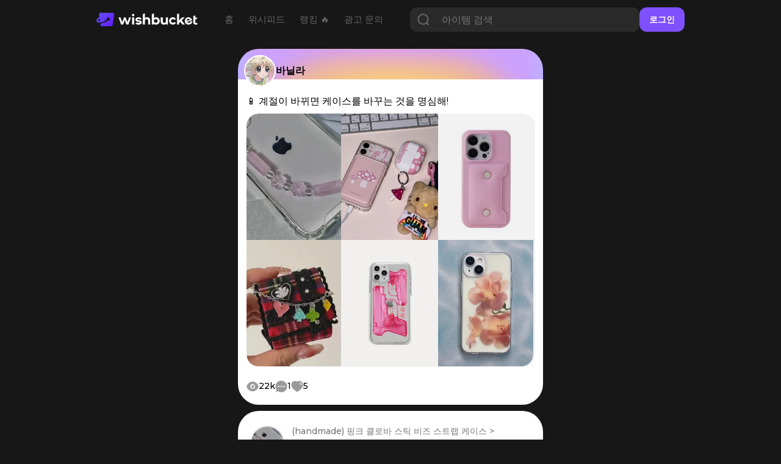

--- FILE ---
content_type: text/html; charset=utf-8
request_url: https://www.wishbucket.io/wishlists/49302
body_size: 24637
content:
<!DOCTYPE html><html lang="en" class="__variable_069ab3 __variable_a7fc6d __variable_646807 __variable_1b1c3c __variable_c85df0 __variable_29c15c __variable_37bcf9"><head><meta charSet="utf-8"/><meta name="viewport" content="width=device-width, initial-scale=1"/><link rel="preload" href="/_next/static/media/bf0b6634f251496a-s.p.woff2" as="font" crossorigin="" type="font/woff2"/><link rel="preload" href="/_next/static/media/d9e4ba27f6470bc0-s.p.woff2" as="font" crossorigin="" type="font/woff2"/><link rel="preload" href="/_next/static/media/ff840cfebfb63b0c-s.p.woff2" as="font" crossorigin="" type="font/woff2"/><link rel="stylesheet" href="/_next/static/css/4c753c6242d06173.css" data-precedence="next"/><link rel="stylesheet" href="/_next/static/css/e2d6e10889344c3c.css" data-precedence="next"/><link rel="stylesheet" href="/_next/static/css/7972bab295926c93.css" data-precedence="next"/><link rel="stylesheet" href="/_next/static/css/7d812e2da7104456.css" data-precedence="next"/><link rel="stylesheet" href="/_next/static/css/1aaa077f40cf888d.css" data-precedence="next"/><link rel="preload" as="script" fetchPriority="low" href="/_next/static/chunks/webpack-3b68dbf639828c3e.js"/><script src="/_next/static/chunks/fd9d1056-f6c2a22a88a0c85e.js" async=""></script><script src="/_next/static/chunks/7023-f0f53b3d4a8b3ba1.js" async=""></script><script src="/_next/static/chunks/main-app-55bbd77d79f9187f.js" async=""></script><script src="/_next/static/chunks/8173-c58f560276d72b84.js" async=""></script><script src="/_next/static/chunks/4880-ee98a5ad78b30841.js" async=""></script><script src="/_next/static/chunks/231-daf661f70f1d3dff.js" async=""></script><script src="/_next/static/chunks/3649-6c929663fbd2e7c1.js" async=""></script><script src="/_next/static/chunks/3614-22217fb326ae379f.js" async=""></script><script src="/_next/static/chunks/6058-ee718028a8a24e28.js" async=""></script><script src="/_next/static/chunks/app/(web)/(sub)/wishlists/%5Bid%5D/page-ab6f81875b76e72c.js" async=""></script><script src="/_next/static/chunks/app/(web)/(sub)/layout-02e0031857843e67.js" async=""></script><script src="/_next/static/chunks/9368-7649f28bb19c09f7.js" async=""></script><script src="/_next/static/chunks/1691-770f9eab708f5b60.js" async=""></script><script src="/_next/static/chunks/app/layout-8e26ed225d834ab0.js" async=""></script><script src="/_next/static/chunks/app/error-7370e5f9e8a7386d.js" async=""></script><script src="/_next/static/chunks/8045-75079be55963fb25.js" async=""></script><script src="/_next/static/chunks/5428-7502593c10f7f69a.js" async=""></script><script src="/_next/static/chunks/1851-ff753af660e2f270.js" async=""></script><script src="/_next/static/chunks/3304-362dba3df59fad08.js" async=""></script><script src="/_next/static/chunks/8676-f6768a40f2a6f446.js" async=""></script><script src="/_next/static/chunks/app/(web)/layout-d120882485f35da6.js" async=""></script><script src="/_next/static/chunks/app/(web)/error-fac7b37d9acf8932.js" async=""></script><link rel="preload" href="https://pagead2.googlesyndication.com/pagead/js/adsbygoogle.js?client=ca-pub-5522722124900440" as="script"/><title>📱 계절이 바뀌면 케이스를 바꾸는 것을 명심해! - 바닐라님의 위시리스트</title><meta name="description" content="📱
계절이 바뀌면 케이스를 바꾸는 것을 명심해!"/><meta name="naver-site-verification" content="f55714f9db3ac0cdc838eb7511026ef650b92709"/><link rel="canonical" href="https://www.wishbucket.io/wishlists/49302"/><meta property="og:title" content="📱 계절이 바뀌면 케이스를 바꾸는 것을 명심해! - 바닐라님의 위시리스트"/><meta property="og:description" content="📱
계절이 바뀌면 케이스를 바꾸는 것을 명심해!"/><meta property="og:image:alt" content="tarae image"/><meta property="og:image:type" content="image/png"/><meta property="og:image" content="https://www.wishbucket.io/wishlists/49302/opengraph-image-1ubea5?c0153e317c1247cd"/><meta property="og:image:width" content="800"/><meta property="og:image:height" content="420"/><meta name="twitter:card" content="summary_large_image"/><meta name="twitter:site" content="@i_am_wishbucket"/><meta name="twitter:title" content="📱 계절이 바뀌면 케이스를 바꾸는 것을 명심해! - 바닐라님의 위시리스트"/><meta name="twitter:description" content="📱
계절이 바뀌면 케이스를 바꾸는 것을 명심해!"/><meta name="twitter:image:alt" content="tarae image"/><meta name="twitter:image:type" content="image/png"/><meta name="twitter:image" content="https://www.wishbucket.io/wishlists/49302/twitter-image-1ubea5?6911896061069c19"/><meta name="twitter:image:width" content="800"/><meta name="twitter:image:height" content="420"/><link rel="icon" href="/favicon.ico" type="image/x-icon" sizes="64x64"/><link rel="icon" href="/icon.svg?faa03114115708dd" type="image/svg+xml" sizes="any"/><meta name="next-size-adjust"/><script src="/_next/static/chunks/polyfills-78c92fac7aa8fdd8.js" noModule=""></script></head><body><!--$--><nav><!--$--><div class="Navbar_navBox__dvLj2"><div class="Navbar_container__4nFYB"><div class="Navbar_left__Kl_7Y"><a href="/"><img alt="" loading="lazy" width="453" height="60" decoding="async" data-nimg="1" class="Navbar_logo__hwAbf" style="color:transparent" srcSet="/_next/image?url=%2F_next%2Fstatic%2Fmedia%2FwishbucketLogo.d1b6340c.png&amp;w=640&amp;q=75 1x, /_next/image?url=%2F_next%2Fstatic%2Fmedia%2FwishbucketLogo.d1b6340c.png&amp;w=1080&amp;q=75 2x" src="/_next/image?url=%2F_next%2Fstatic%2Fmedia%2FwishbucketLogo.d1b6340c.png&amp;w=1080&amp;q=75"/></a><ul class="NavbarMenu_container__yusR4"><li class="NavbarMenu_menuItem__jfoqp"><a target="_self" href="/"><span>홈</span></a></li><li class="NavbarMenu_menuItem__jfoqp"><a target="_self" href="/wishlists"><span>위시피드</span></a></li><li class="NavbarMenu_menuItem__jfoqp"><a target="_self" href="/explore"><span>랭킹 🔥</span></a></li><li class="NavbarMenu_menuItem__jfoqp"><a target="_blank" href="https://ad.wishbucket.io/datacenter"><span>광고 문의</span></a></li></ul></div><div class="Navbar_buttonContainer__WYnSa"><button class="SearchButton_searchButton__xCIcf" type="button" aria-haspopup="dialog" aria-expanded="false" aria-controls="radix-:R6afja:" data-state="closed"><img alt="search icon" loading="lazy" width="60" height="60" decoding="async" data-nimg="1" class="SearchButton_searchIcon__q6sev" style="color:transparent" srcSet="/_next/image?url=%2F_next%2Fstatic%2Fmedia%2Ficon_search.a0cc66e1.png&amp;w=64&amp;q=75 1x, /_next/image?url=%2F_next%2Fstatic%2Fmedia%2Ficon_search.a0cc66e1.png&amp;w=128&amp;q=75 2x" src="/_next/image?url=%2F_next%2Fstatic%2Fmedia%2Ficon_search.a0cc66e1.png&amp;w=128&amp;q=75"/></button><div class="Navbar_gap__WyX1j"></div><button class="Menu_menuButton__9L0iU" type="button" aria-haspopup="dialog" aria-expanded="false" aria-controls="radix-:Reafja:" data-state="closed"><div class="Menu_menuIcon__2E9qN"></div></button></div></div></div><!--/$--></nav><section class="layout_container__pqLUs"><div><div class="page_main__7oReJ"><div class="TaraeHeader_container__jvGPj"><div class="TaraeUser_container__VRdeV"><div class="TaraeUser_profileHeader__tW5r2" style="background-image:url(https://www.wishbucket.io/app_img/background001.png)"></div><div></div><a href="/users/1957345317"><div class="TaraeUser_profileContainer__XHpGG"><img alt="바닐라" loading="lazy" width="100" height="100" decoding="async" data-nimg="1" class="TaraeUser_profile__r5zkl" style="color:transparent" srcSet="/_next/image?url=https%3A%2F%2Fd2gfz7wkiigkmv.cloudfront.net%2Fpickin%2F2%2F2%2F1%2FVUL3sDKHSG-NCFGsBRTklQ&amp;w=128&amp;q=75 1x, /_next/image?url=https%3A%2F%2Fd2gfz7wkiigkmv.cloudfront.net%2Fpickin%2F2%2F2%2F1%2FVUL3sDKHSG-NCFGsBRTklQ&amp;w=256&amp;q=75 2x" src="/_next/image?url=https%3A%2F%2Fd2gfz7wkiigkmv.cloudfront.net%2Fpickin%2F2%2F2%2F1%2FVUL3sDKHSG-NCFGsBRTklQ&amp;w=256&amp;q=75"/><p class="TaraeUser_name__WVZ3X">바닐라</p></div></a></div><div class="TaraeDesc_container__P4Ehh"><a href="/wishlists/49302"><p class="TaraeDesc_title__D_9y2">📱
계절이 바뀌면 케이스를 바꾸는 것을 명심해!</p></a><div class="TaraeDesc_imageContainer__xHV2U"><div class="TaraeImage_imageContainer__eS30U"><a class="TaraeImage_thumbs__hyfo_" href="/wishlists/49302"><div style="display:grid;grid-template-columns:33% 34% 33%;grid-template-rows:50% 50%;width:100%;height:100%"><div class="TaraeCollage_thumb__7ELqh" style="border-radius:2rem 0 0 0;overflow:hidden"><img alt="" loading="lazy" width="200" height="200" decoding="async" data-nimg="1" style="color:transparent;width:100%;height:100%;object-fit:cover" srcSet="/_next/image?url=https%3A%2F%2Fd3ha2047wt6x28.cloudfront.net%2FnllrRkkN514%2Fpr%3AGOODS_THUMB%2FczM6Ly9hYmx5LWltYWdlLWxlZ2FjeS9kYXRhL2dvb2RzLzFhMjlkZTZkM2U4MTY0MjZlZjFlN2UyMmRhOGNhZmVlLmpwZw&amp;w=256&amp;q=75 1x, /_next/image?url=https%3A%2F%2Fd3ha2047wt6x28.cloudfront.net%2FnllrRkkN514%2Fpr%3AGOODS_THUMB%2FczM6Ly9hYmx5LWltYWdlLWxlZ2FjeS9kYXRhL2dvb2RzLzFhMjlkZTZkM2U4MTY0MjZlZjFlN2UyMmRhOGNhZmVlLmpwZw&amp;w=640&amp;q=75 2x" src="/_next/image?url=https%3A%2F%2Fd3ha2047wt6x28.cloudfront.net%2FnllrRkkN514%2Fpr%3AGOODS_THUMB%2FczM6Ly9hYmx5LWltYWdlLWxlZ2FjeS9kYXRhL2dvb2RzLzFhMjlkZTZkM2U4MTY0MjZlZjFlN2UyMmRhOGNhZmVlLmpwZw&amp;w=640&amp;q=75"/></div><div class="TaraeCollage_thumb__7ELqh" style="overflow:hidden;position:relative;left:-0.1rem"><img alt="" loading="lazy" width="200" height="200" decoding="async" data-nimg="1" style="color:transparent;width:100%;height:100%;object-fit:cover" srcSet="/_next/image?url=https%3A%2F%2Fd2gfz7wkiigkmv.cloudfront.net%2Fpickin%2F2%2F1%2F2%2FxdzupvVvTDKkUMDdw5pkkg&amp;w=256&amp;q=75 1x, /_next/image?url=https%3A%2F%2Fd2gfz7wkiigkmv.cloudfront.net%2Fpickin%2F2%2F1%2F2%2FxdzupvVvTDKkUMDdw5pkkg&amp;w=640&amp;q=75 2x" src="/_next/image?url=https%3A%2F%2Fd2gfz7wkiigkmv.cloudfront.net%2Fpickin%2F2%2F1%2F2%2FxdzupvVvTDKkUMDdw5pkkg&amp;w=640&amp;q=75"/></div><div class="TaraeCollage_thumb__7ELqh" style="border-radius:0 2rem 0 0;overflow:hidden;position:relative;left:-0.2rem"><img alt="" loading="lazy" width="200" height="200" decoding="async" data-nimg="1" style="color:transparent;width:100%;height:100%;object-fit:cover" srcSet="/_next/image?url=https%3A%2F%2Fd2gfz7wkiigkmv.cloudfront.net%2Fpickin%2F2%2F1%2F2%2Fj9fKA5HlRTO6fqkt6kcsEA&amp;w=256&amp;q=75 1x, /_next/image?url=https%3A%2F%2Fd2gfz7wkiigkmv.cloudfront.net%2Fpickin%2F2%2F1%2F2%2Fj9fKA5HlRTO6fqkt6kcsEA&amp;w=640&amp;q=75 2x" src="/_next/image?url=https%3A%2F%2Fd2gfz7wkiigkmv.cloudfront.net%2Fpickin%2F2%2F1%2F2%2Fj9fKA5HlRTO6fqkt6kcsEA&amp;w=640&amp;q=75"/></div><div class="TaraeCollage_thumb__7ELqh" style="border-radius:0 0 0 2rem;overflow:hidden;position:relative;top:-0.1rem"><img alt="" loading="lazy" width="200" height="200" decoding="async" data-nimg="1" style="color:transparent;width:100%;height:100%;object-fit:cover" srcSet="/_next/image?url=https%3A%2F%2Fd3ha2047wt6x28.cloudfront.net%2FJ7iG87L_yiM%2Fpr%3AGOODS_THUMB%2FczM6Ly9hYmx5LWltYWdlLWxlZ2FjeS9kYXRhL2dvb2RzL2E4NjQ4M2NlNDcxN2E1ZGQ0NjNiZGM4NTYxM2Y5ZmRhLmpwZw&amp;w=256&amp;q=75 1x, /_next/image?url=https%3A%2F%2Fd3ha2047wt6x28.cloudfront.net%2FJ7iG87L_yiM%2Fpr%3AGOODS_THUMB%2FczM6Ly9hYmx5LWltYWdlLWxlZ2FjeS9kYXRhL2dvb2RzL2E4NjQ4M2NlNDcxN2E1ZGQ0NjNiZGM4NTYxM2Y5ZmRhLmpwZw&amp;w=640&amp;q=75 2x" src="/_next/image?url=https%3A%2F%2Fd3ha2047wt6x28.cloudfront.net%2FJ7iG87L_yiM%2Fpr%3AGOODS_THUMB%2FczM6Ly9hYmx5LWltYWdlLWxlZ2FjeS9kYXRhL2dvb2RzL2E4NjQ4M2NlNDcxN2E1ZGQ0NjNiZGM4NTYxM2Y5ZmRhLmpwZw&amp;w=640&amp;q=75"/></div><div class="TaraeCollage_thumb__7ELqh" style="overflow:hidden;position:relative;top:-0.1rem;left:-0.1rem"><img alt="" loading="lazy" width="200" height="200" decoding="async" data-nimg="1" style="color:transparent;width:100%;height:100%;object-fit:cover" srcSet="/_next/image?url=https%3A%2F%2Fd2gfz7wkiigkmv.cloudfront.net%2Fpickin%2F2%2F1%2F2%2FHA2pIIfnSE-mFC1YMI5Qpw&amp;w=256&amp;q=75 1x, /_next/image?url=https%3A%2F%2Fd2gfz7wkiigkmv.cloudfront.net%2Fpickin%2F2%2F1%2F2%2FHA2pIIfnSE-mFC1YMI5Qpw&amp;w=640&amp;q=75 2x" src="/_next/image?url=https%3A%2F%2Fd2gfz7wkiigkmv.cloudfront.net%2Fpickin%2F2%2F1%2F2%2FHA2pIIfnSE-mFC1YMI5Qpw&amp;w=640&amp;q=75"/></div><div class="TaraeCollage_thumb__7ELqh" style="border-radius:0 0 2rem 0;overflow:hidden;position:relative;top:-0.1rem;left:-0.2rem"><img alt="" loading="lazy" width="200" height="200" decoding="async" data-nimg="1" style="color:transparent;width:100%;height:100%;object-fit:cover" srcSet="/_next/image?url=https%3A%2F%2Fd2gfz7wkiigkmv.cloudfront.net%2Fpickin%2F2%2F1%2F2%2FU64zGfMXSLenZHTQgLtFZw&amp;w=256&amp;q=75 1x, /_next/image?url=https%3A%2F%2Fd2gfz7wkiigkmv.cloudfront.net%2Fpickin%2F2%2F1%2F2%2FU64zGfMXSLenZHTQgLtFZw&amp;w=640&amp;q=75 2x" src="/_next/image?url=https%3A%2F%2Fd2gfz7wkiigkmv.cloudfront.net%2Fpickin%2F2%2F1%2F2%2FU64zGfMXSLenZHTQgLtFZw&amp;w=640&amp;q=75"/></div><div class="TaraeCollage_overlay__vwe7Y" style="border-radius:2rem"></div></div></a><div class="TaraeImage_scrapContainer__4qgzQ"></div></div></div><div class="TaraeStats_stats__PnIh8"><a target="_blank" href="https://app.wishbucket.io/H3Xd"><div class="IconWithCount_container__v_oTR"><button tabindex="0" style="background-color:transparent"><img alt="visit count" loading="lazy" width="60" height="60" decoding="async" data-nimg="1" class="IconWithCount_icon__9rw2n" style="color:transparent;width:2.0rem;height:2.0rem;object-fit:cover" srcSet="/_next/image?url=%2F_next%2Fstatic%2Fmedia%2Feye.c310ba97.png&amp;w=64&amp;q=75 1x, /_next/image?url=%2F_next%2Fstatic%2Fmedia%2Feye.c310ba97.png&amp;w=128&amp;q=75 2x" src="/_next/image?url=%2F_next%2Fstatic%2Fmedia%2Feye.c310ba97.png&amp;w=128&amp;q=75"/></button><span>22k</span></div></a><a target="_blank" href="https://app.wishbucket.io/H3Xd"><div class="IconWithCount_container__v_oTR"><button tabindex="0" style="background-color:transparent"><img alt="comment count" loading="lazy" width="60" height="60" decoding="async" data-nimg="1" class="IconWithCount_icon__9rw2n" style="color:transparent;width:2.0rem;height:2.0rem;object-fit:cover" srcSet="/_next/image?url=%2F_next%2Fstatic%2Fmedia%2Fchat.418ffe12.png&amp;w=64&amp;q=75 1x, /_next/image?url=%2F_next%2Fstatic%2Fmedia%2Fchat.418ffe12.png&amp;w=128&amp;q=75 2x" src="/_next/image?url=%2F_next%2Fstatic%2Fmedia%2Fchat.418ffe12.png&amp;w=128&amp;q=75"/></button><span>1</span></div></a><div class="IconWithCount_container__v_oTR"><button tabindex="0" style="background-color:transparent"><img alt="reaction count" loading="lazy" width="60" height="60" decoding="async" data-nimg="1" class="IconWithCount_icon__9rw2n" style="color:transparent;width:2.0rem;height:2.0rem;object-fit:cover" srcSet="/_next/image?url=%2F_next%2Fstatic%2Fmedia%2Fheart.f524229d.png&amp;w=64&amp;q=75 1x, /_next/image?url=%2F_next%2Fstatic%2Fmedia%2Fheart.f524229d.png&amp;w=128&amp;q=75 2x" src="/_next/image?url=%2F_next%2Fstatic%2Fmedia%2Fheart.f524229d.png&amp;w=128&amp;q=75"/></button><span>5</span></div></div></div></div><div class="page_seperator__jzan4"></div><div class="page_taraes__Bo8HU"><div class="TaraeItem_container__yn_bh"><div class="TaraeItem_left__LhFJr"><div class="TaraeItem_thumb__3c_cl"><img alt="(handmade) 핑크 클로바 스틱 비즈 스트랩 케이스" loading="lazy" width="48" height="48" decoding="async" data-nimg="1" style="color:transparent;width:100%;height:100%;object-fit:cover;background-color:white" srcSet="/_next/image?url=https%3A%2F%2Fd2gfz7wkiigkmv.cloudfront.net%2Fpickin%2F2%2F1%2F2%2F0k5TeMqhS36eV8dQ1AIYnQ&amp;w=48&amp;q=75 1x, /_next/image?url=https%3A%2F%2Fd2gfz7wkiigkmv.cloudfront.net%2Fpickin%2F2%2F1%2F2%2F0k5TeMqhS36eV8dQ1AIYnQ&amp;w=96&amp;q=75 2x" src="/_next/image?url=https%3A%2F%2Fd2gfz7wkiigkmv.cloudfront.net%2Fpickin%2F2%2F1%2F2%2F0k5TeMqhS36eV8dQ1AIYnQ&amp;w=96&amp;q=75"/></div><div class="TaraeItem_lines__e051D"><div class="TaraeItem_line__QXFeL"></div><div class="TaraeItem_lineEnd__uDTrL"></div></div></div><div class="TaraeItem_right__rZpzJ false"><a class="TaraeItem_name__nXMPB" href="/items/1620079">(handmade) 핑크 클로바 스틱 비즈 스트랩 케이스 &gt;</a><div style="height:0.2rem"></div><p class="TaraeItem_desc__K6gHu"></p><div style="height:1rem"></div><div class="TaraeItem_thumbs__UNNkq"><div class="TaraeCollage_thumb__7ELqh" style="border-radius:2rem;overflow:hidden"><img alt="" loading="lazy" width="200" height="200" decoding="async" data-nimg="1" style="color:transparent;width:100%;height:100%;object-fit:cover" srcSet="/_next/image?url=https%3A%2F%2Fd3ha2047wt6x28.cloudfront.net%2FnllrRkkN514%2Fpr%3AGOODS_THUMB%2FczM6Ly9hYmx5LWltYWdlLWxlZ2FjeS9kYXRhL2dvb2RzLzFhMjlkZTZkM2U4MTY0MjZlZjFlN2UyMmRhOGNhZmVlLmpwZw&amp;w=256&amp;q=75 1x, /_next/image?url=https%3A%2F%2Fd3ha2047wt6x28.cloudfront.net%2FnllrRkkN514%2Fpr%3AGOODS_THUMB%2FczM6Ly9hYmx5LWltYWdlLWxlZ2FjeS9kYXRhL2dvb2RzLzFhMjlkZTZkM2U4MTY0MjZlZjFlN2UyMmRhOGNhZmVlLmpwZw&amp;w=640&amp;q=75 2x" src="/_next/image?url=https%3A%2F%2Fd3ha2047wt6x28.cloudfront.net%2FnllrRkkN514%2Fpr%3AGOODS_THUMB%2FczM6Ly9hYmx5LWltYWdlLWxlZ2FjeS9kYXRhL2dvb2RzLzFhMjlkZTZkM2U4MTY0MjZlZjFlN2UyMmRhOGNhZmVlLmpwZw&amp;w=640&amp;q=75"/><div class="TaraeCollage_overlay__vwe7Y" style="border-radius:2rem"></div></div></div><div style="height:2.4rem"></div></div></div><div class="TaraeItem_container__yn_bh"><div class="TaraeItem_left__LhFJr"><div class="TaraeItem_thumb__3c_cl"><img alt="mushroom magsafe leather wallet" loading="lazy" width="48" height="48" decoding="async" data-nimg="1" style="color:transparent;width:100%;height:100%;object-fit:cover;background-color:white" srcSet="/_next/image?url=https%3A%2F%2Fd2gfz7wkiigkmv.cloudfront.net%2Fpickin%2F2%2F1%2F2%2FxdzupvVvTDKkUMDdw5pkkg&amp;w=48&amp;q=75 1x, /_next/image?url=https%3A%2F%2Fd2gfz7wkiigkmv.cloudfront.net%2Fpickin%2F2%2F1%2F2%2FxdzupvVvTDKkUMDdw5pkkg&amp;w=96&amp;q=75 2x" src="/_next/image?url=https%3A%2F%2Fd2gfz7wkiigkmv.cloudfront.net%2Fpickin%2F2%2F1%2F2%2FxdzupvVvTDKkUMDdw5pkkg&amp;w=96&amp;q=75"/></div><div class="TaraeItem_lines__e051D"><div class="TaraeItem_line__QXFeL"></div><div class="TaraeItem_lineEnd__uDTrL"></div></div></div><div class="TaraeItem_right__rZpzJ false"><a class="TaraeItem_name__nXMPB" href="/items/1136030">mushroom magsafe leather wallet &gt;</a><div style="height:0.2rem"></div><p class="TaraeItem_desc__K6gHu"></p><div style="height:1rem"></div><div class="TaraeItem_thumbs__UNNkq"><div class="TaraeCollage_thumb__7ELqh" style="border-radius:2rem;overflow:hidden"><img alt="" loading="lazy" width="200" height="200" decoding="async" data-nimg="1" style="color:transparent;width:100%;height:100%;object-fit:cover" srcSet="/_next/image?url=https%3A%2F%2Fd2gfz7wkiigkmv.cloudfront.net%2Fpickin%2F2%2F1%2F2%2FxdzupvVvTDKkUMDdw5pkkg&amp;w=256&amp;q=75 1x, /_next/image?url=https%3A%2F%2Fd2gfz7wkiigkmv.cloudfront.net%2Fpickin%2F2%2F1%2F2%2FxdzupvVvTDKkUMDdw5pkkg&amp;w=640&amp;q=75 2x" src="/_next/image?url=https%3A%2F%2Fd2gfz7wkiigkmv.cloudfront.net%2Fpickin%2F2%2F1%2F2%2FxdzupvVvTDKkUMDdw5pkkg&amp;w=640&amp;q=75"/><div class="TaraeCollage_overlay__vwe7Y" style="border-radius:2rem"></div></div></div><div style="height:2.4rem"></div></div></div><div class="TaraeItem_container__yn_bh"><div class="TaraeItem_left__LhFJr"><div class="TaraeItem_thumb__3c_cl"><img alt="[22FW]CIRCLE PADDING iPHONE 14 CARD CASE - PINK" loading="lazy" width="48" height="48" decoding="async" data-nimg="1" style="color:transparent;width:100%;height:100%;object-fit:cover;background-color:white" srcSet="/_next/image?url=https%3A%2F%2Fd2gfz7wkiigkmv.cloudfront.net%2Fpickin%2F2%2F1%2F2%2Fj9fKA5HlRTO6fqkt6kcsEA&amp;w=48&amp;q=75 1x, /_next/image?url=https%3A%2F%2Fd2gfz7wkiigkmv.cloudfront.net%2Fpickin%2F2%2F1%2F2%2Fj9fKA5HlRTO6fqkt6kcsEA&amp;w=96&amp;q=75 2x" src="/_next/image?url=https%3A%2F%2Fd2gfz7wkiigkmv.cloudfront.net%2Fpickin%2F2%2F1%2F2%2Fj9fKA5HlRTO6fqkt6kcsEA&amp;w=96&amp;q=75"/></div><div class="TaraeItem_lines__e051D"><div class="TaraeItem_line__QXFeL"></div><div class="TaraeItem_lineEnd__uDTrL"></div></div></div><div class="TaraeItem_right__rZpzJ false"><a class="TaraeItem_name__nXMPB" href="/items/726331">[22FW]CIRCLE PADDING iPHONE 14 CARD CASE - PINK &gt;</a><div style="height:0.2rem"></div><p class="TaraeItem_desc__K6gHu"></p><div style="height:1rem"></div><div class="TaraeItem_thumbs__UNNkq"><div class="TaraeCollage_thumb__7ELqh" style="border-radius:2rem;overflow:hidden"><img alt="" loading="lazy" width="200" height="200" decoding="async" data-nimg="1" style="color:transparent;width:100%;height:100%;object-fit:cover" srcSet="/_next/image?url=https%3A%2F%2Fd2gfz7wkiigkmv.cloudfront.net%2Fpickin%2F2%2F1%2F2%2Fj9fKA5HlRTO6fqkt6kcsEA&amp;w=256&amp;q=75 1x, /_next/image?url=https%3A%2F%2Fd2gfz7wkiigkmv.cloudfront.net%2Fpickin%2F2%2F1%2F2%2Fj9fKA5HlRTO6fqkt6kcsEA&amp;w=640&amp;q=75 2x" src="/_next/image?url=https%3A%2F%2Fd2gfz7wkiigkmv.cloudfront.net%2Fpickin%2F2%2F1%2F2%2Fj9fKA5HlRTO6fqkt6kcsEA&amp;w=640&amp;q=75"/><div class="TaraeCollage_overlay__vwe7Y" style="border-radius:2rem"></div></div></div><div style="height:2.4rem"></div></div></div><div class="TaraeItem_container__yn_bh"><div class="TaraeItem_left__LhFJr"><div class="TaraeItem_thumb__3c_cl"><img alt="[해외배송] 캐릭캐릭체인지 에어팟 케이스" loading="lazy" width="48" height="48" decoding="async" data-nimg="1" style="color:transparent;width:100%;height:100%;object-fit:cover;background-color:white" srcSet="/_next/image?url=https%3A%2F%2Fd2gfz7wkiigkmv.cloudfront.net%2Fpickin%2F2%2F1%2F2%2FdTYqBIJfTPaAmpzvNSWyAA&amp;w=48&amp;q=75 1x, /_next/image?url=https%3A%2F%2Fd2gfz7wkiigkmv.cloudfront.net%2Fpickin%2F2%2F1%2F2%2FdTYqBIJfTPaAmpzvNSWyAA&amp;w=96&amp;q=75 2x" src="/_next/image?url=https%3A%2F%2Fd2gfz7wkiigkmv.cloudfront.net%2Fpickin%2F2%2F1%2F2%2FdTYqBIJfTPaAmpzvNSWyAA&amp;w=96&amp;q=75"/></div><div class="TaraeItem_lines__e051D"><div class="TaraeItem_line__QXFeL"></div><div class="TaraeItem_lineEnd__uDTrL"></div></div></div><div class="TaraeItem_right__rZpzJ false"><a class="TaraeItem_name__nXMPB" href="/items/1618401">[해외배송] 캐릭캐릭체인지 에어팟 케이스 &gt;</a><div style="height:0.2rem"></div><p class="TaraeItem_desc__K6gHu"></p><div style="height:1rem"></div><div class="TaraeItem_thumbs__UNNkq"><div class="TaraeCollage_thumb__7ELqh" style="border-radius:2rem;overflow:hidden"><img alt="" loading="lazy" width="200" height="200" decoding="async" data-nimg="1" style="color:transparent;width:100%;height:100%;object-fit:cover" srcSet="/_next/image?url=https%3A%2F%2Fd3ha2047wt6x28.cloudfront.net%2FJ7iG87L_yiM%2Fpr%3AGOODS_THUMB%2FczM6Ly9hYmx5LWltYWdlLWxlZ2FjeS9kYXRhL2dvb2RzL2E4NjQ4M2NlNDcxN2E1ZGQ0NjNiZGM4NTYxM2Y5ZmRhLmpwZw&amp;w=256&amp;q=75 1x, /_next/image?url=https%3A%2F%2Fd3ha2047wt6x28.cloudfront.net%2FJ7iG87L_yiM%2Fpr%3AGOODS_THUMB%2FczM6Ly9hYmx5LWltYWdlLWxlZ2FjeS9kYXRhL2dvb2RzL2E4NjQ4M2NlNDcxN2E1ZGQ0NjNiZGM4NTYxM2Y5ZmRhLmpwZw&amp;w=640&amp;q=75 2x" src="/_next/image?url=https%3A%2F%2Fd3ha2047wt6x28.cloudfront.net%2FJ7iG87L_yiM%2Fpr%3AGOODS_THUMB%2FczM6Ly9hYmx5LWltYWdlLWxlZ2FjeS9kYXRhL2dvb2RzL2E4NjQ4M2NlNDcxN2E1ZGQ0NjNiZGM4NTYxM2Y5ZmRhLmpwZw&amp;w=640&amp;q=75"/><div class="TaraeCollage_overlay__vwe7Y" style="border-radius:2rem"></div></div></div><div style="height:2.4rem"></div></div></div><div class="TaraeItem_container__yn_bh"><div class="TaraeItem_left__LhFJr"><div class="TaraeItem_thumb__3c_cl"><img alt="[Jelly hard ] DDU-DU DDU-DU" loading="lazy" width="48" height="48" decoding="async" data-nimg="1" style="color:transparent;width:100%;height:100%;object-fit:cover;background-color:white" srcSet="/_next/image?url=https%3A%2F%2Fd2gfz7wkiigkmv.cloudfront.net%2Fpickin%2F2%2F1%2F2%2FHA2pIIfnSE-mFC1YMI5Qpw&amp;w=48&amp;q=75 1x, /_next/image?url=https%3A%2F%2Fd2gfz7wkiigkmv.cloudfront.net%2Fpickin%2F2%2F1%2F2%2FHA2pIIfnSE-mFC1YMI5Qpw&amp;w=96&amp;q=75 2x" src="/_next/image?url=https%3A%2F%2Fd2gfz7wkiigkmv.cloudfront.net%2Fpickin%2F2%2F1%2F2%2FHA2pIIfnSE-mFC1YMI5Qpw&amp;w=96&amp;q=75"/></div><div class="TaraeItem_lines__e051D"><div class="TaraeItem_line__QXFeL"></div><div class="TaraeItem_lineEnd__uDTrL"></div></div></div><div class="TaraeItem_right__rZpzJ false"><a class="TaraeItem_name__nXMPB" href="/items/981664">[Jelly hard ] DDU-DU DDU-DU &gt;</a><div style="height:0.2rem"></div><p class="TaraeItem_desc__K6gHu"></p><div style="height:1rem"></div><div class="TaraeItem_thumbs__UNNkq"><div class="TaraeCollage_thumb__7ELqh" style="border-radius:2rem;overflow:hidden"><img alt="" loading="lazy" width="200" height="200" decoding="async" data-nimg="1" style="color:transparent;width:100%;height:100%;object-fit:cover" srcSet="/_next/image?url=https%3A%2F%2Fd2gfz7wkiigkmv.cloudfront.net%2Fpickin%2F2%2F1%2F2%2FHA2pIIfnSE-mFC1YMI5Qpw&amp;w=256&amp;q=75 1x, /_next/image?url=https%3A%2F%2Fd2gfz7wkiigkmv.cloudfront.net%2Fpickin%2F2%2F1%2F2%2FHA2pIIfnSE-mFC1YMI5Qpw&amp;w=640&amp;q=75 2x" src="/_next/image?url=https%3A%2F%2Fd2gfz7wkiigkmv.cloudfront.net%2Fpickin%2F2%2F1%2F2%2FHA2pIIfnSE-mFC1YMI5Qpw&amp;w=640&amp;q=75"/><div class="TaraeCollage_overlay__vwe7Y" style="border-radius:2rem"></div></div></div><div style="height:2.4rem"></div></div></div><div class="TaraeItem_container__yn_bh"><div class="TaraeItem_left__LhFJr"><div class="TaraeItem_thumb__3c_cl"><img alt="압:화 능소화" loading="lazy" width="48" height="48" decoding="async" data-nimg="1" style="color:transparent;width:100%;height:100%;object-fit:cover;background-color:white" srcSet="/_next/image?url=https%3A%2F%2Fd2gfz7wkiigkmv.cloudfront.net%2Fpickin%2F2%2F1%2F2%2FU64zGfMXSLenZHTQgLtFZw&amp;w=48&amp;q=75 1x, /_next/image?url=https%3A%2F%2Fd2gfz7wkiigkmv.cloudfront.net%2Fpickin%2F2%2F1%2F2%2FU64zGfMXSLenZHTQgLtFZw&amp;w=96&amp;q=75 2x" src="/_next/image?url=https%3A%2F%2Fd2gfz7wkiigkmv.cloudfront.net%2Fpickin%2F2%2F1%2F2%2FU64zGfMXSLenZHTQgLtFZw&amp;w=96&amp;q=75"/></div><div class="TaraeItem_lines__e051D"><div class="TaraeItem_line__QXFeL"></div><div class="TaraeItem_lineEnd__uDTrL"></div></div></div><div class="TaraeItem_right__rZpzJ false"><a class="TaraeItem_name__nXMPB" href="/items/1296074">압:화 능소화 &gt;</a><div style="height:0.2rem"></div><p class="TaraeItem_desc__K6gHu"></p><div style="height:1rem"></div><div class="TaraeItem_thumbs__UNNkq"><div class="TaraeCollage_thumb__7ELqh" style="border-radius:2rem;overflow:hidden"><img alt="" loading="lazy" width="200" height="200" decoding="async" data-nimg="1" style="color:transparent;width:100%;height:100%;object-fit:cover" srcSet="/_next/image?url=https%3A%2F%2Fd2gfz7wkiigkmv.cloudfront.net%2Fpickin%2F2%2F1%2F2%2FU64zGfMXSLenZHTQgLtFZw&amp;w=256&amp;q=75 1x, /_next/image?url=https%3A%2F%2Fd2gfz7wkiigkmv.cloudfront.net%2Fpickin%2F2%2F1%2F2%2FU64zGfMXSLenZHTQgLtFZw&amp;w=640&amp;q=75 2x" src="/_next/image?url=https%3A%2F%2Fd2gfz7wkiigkmv.cloudfront.net%2Fpickin%2F2%2F1%2F2%2FU64zGfMXSLenZHTQgLtFZw&amp;w=640&amp;q=75"/><div class="TaraeCollage_overlay__vwe7Y" style="border-radius:2rem"></div></div></div><div style="height:2.4rem"></div></div></div><div class="TaraeItem_container__yn_bh"><div class="TaraeItem_left__LhFJr"><div class="TaraeItem_thumb__3c_cl"><img alt="[MART] 우동 그립톡" loading="lazy" width="48" height="48" decoding="async" data-nimg="1" style="color:transparent;width:100%;height:100%;object-fit:cover;background-color:white" srcSet="/_next/image?url=https%3A%2F%2Fd2gfz7wkiigkmv.cloudfront.net%2Fpickin%2F2%2F1%2F2%2Fj5PHiJLuSkGVbo2_YBDmiQ&amp;w=48&amp;q=75 1x, /_next/image?url=https%3A%2F%2Fd2gfz7wkiigkmv.cloudfront.net%2Fpickin%2F2%2F1%2F2%2Fj5PHiJLuSkGVbo2_YBDmiQ&amp;w=96&amp;q=75 2x" src="/_next/image?url=https%3A%2F%2Fd2gfz7wkiigkmv.cloudfront.net%2Fpickin%2F2%2F1%2F2%2Fj5PHiJLuSkGVbo2_YBDmiQ&amp;w=96&amp;q=75"/></div><div class="TaraeItem_lines__e051D"><div class="TaraeItem_line__QXFeL"></div><div class="TaraeItem_lineEnd__uDTrL"></div></div></div><div class="TaraeItem_right__rZpzJ false"><a class="TaraeItem_name__nXMPB" href="/items/103068">[MART] 우동 그립톡 &gt;</a><div style="height:0.2rem"></div><p class="TaraeItem_desc__K6gHu"></p><div style="height:1rem"></div><div class="TaraeItem_thumbs__UNNkq"><div class="TaraeCollage_thumb__7ELqh" style="border-radius:2rem;overflow:hidden"><img alt="" loading="lazy" width="200" height="200" decoding="async" data-nimg="1" style="color:transparent;width:100%;height:100%;object-fit:cover" srcSet="/_next/image?url=https%3A%2F%2Fd2gfz7wkiigkmv.cloudfront.net%2Fpickin%2F2%2F1%2F2%2Fj5PHiJLuSkGVbo2_YBDmiQ&amp;w=256&amp;q=75 1x, /_next/image?url=https%3A%2F%2Fd2gfz7wkiigkmv.cloudfront.net%2Fpickin%2F2%2F1%2F2%2Fj5PHiJLuSkGVbo2_YBDmiQ&amp;w=640&amp;q=75 2x" src="/_next/image?url=https%3A%2F%2Fd2gfz7wkiigkmv.cloudfront.net%2Fpickin%2F2%2F1%2F2%2Fj5PHiJLuSkGVbo2_YBDmiQ&amp;w=640&amp;q=75"/><div class="TaraeCollage_overlay__vwe7Y" style="border-radius:2rem"></div></div></div><div style="height:2.4rem"></div></div></div><div class="TaraeItem_container__yn_bh"><div class="TaraeItem_left__LhFJr"><div class="TaraeItem_thumb__3c_cl"><img alt="반투명 : 물결" loading="lazy" width="48" height="48" decoding="async" data-nimg="1" style="color:transparent;width:100%;height:100%;object-fit:cover;background-color:white" srcSet="/_next/image?url=https%3A%2F%2Fd2gfz7wkiigkmv.cloudfront.net%2Fpickin%2F2%2F1%2F2%2FpqAIs71cTnePRyB4-8ESVQ&amp;w=48&amp;q=75 1x, /_next/image?url=https%3A%2F%2Fd2gfz7wkiigkmv.cloudfront.net%2Fpickin%2F2%2F1%2F2%2FpqAIs71cTnePRyB4-8ESVQ&amp;w=96&amp;q=75 2x" src="/_next/image?url=https%3A%2F%2Fd2gfz7wkiigkmv.cloudfront.net%2Fpickin%2F2%2F1%2F2%2FpqAIs71cTnePRyB4-8ESVQ&amp;w=96&amp;q=75"/></div><div class="TaraeItem_lines__e051D"><div class="TaraeItem_line__QXFeL"></div><div class="TaraeItem_lineEnd__uDTrL"></div></div></div><div class="TaraeItem_right__rZpzJ false"><a class="TaraeItem_name__nXMPB" href="/items/1154633">반투명 : 물결 &gt;</a><div style="height:0.2rem"></div><p class="TaraeItem_desc__K6gHu"></p><div style="height:1rem"></div><div class="TaraeItem_thumbs__UNNkq"><div class="TaraeCollage_thumb__7ELqh" style="border-radius:2rem;overflow:hidden"><img alt="" loading="lazy" width="200" height="200" decoding="async" data-nimg="1" style="color:transparent;width:100%;height:100%;object-fit:cover" srcSet="/_next/image?url=https%3A%2F%2Fmhom-ent.kr%2Fweb%2Fproduct%2Fbig%2F202306%2Ffb7cc845ff5d184ba58a94d62d3ace76.jpg&amp;w=256&amp;q=75 1x, /_next/image?url=https%3A%2F%2Fmhom-ent.kr%2Fweb%2Fproduct%2Fbig%2F202306%2Ffb7cc845ff5d184ba58a94d62d3ace76.jpg&amp;w=640&amp;q=75 2x" src="/_next/image?url=https%3A%2F%2Fmhom-ent.kr%2Fweb%2Fproduct%2Fbig%2F202306%2Ffb7cc845ff5d184ba58a94d62d3ace76.jpg&amp;w=640&amp;q=75"/><div class="TaraeCollage_overlay__vwe7Y" style="border-radius:2rem"></div></div></div><div style="height:2.4rem"></div></div></div><div class="TaraeItem_container__yn_bh"><div class="TaraeItem_left__LhFJr"><div class="TaraeItem_thumb__3c_cl"><img alt="패딩 y2k 아이폰케이스 아이폰 프로 케이스" loading="lazy" width="48" height="48" decoding="async" data-nimg="1" style="color:transparent;width:100%;height:100%;object-fit:cover;background-color:white" srcSet="/_next/image?url=https%3A%2F%2Fd2gfz7wkiigkmv.cloudfront.net%2Fpickin%2F2%2F1%2F2%2F5314KMx9TameEKmtKMhYpQ&amp;w=48&amp;q=75 1x, /_next/image?url=https%3A%2F%2Fd2gfz7wkiigkmv.cloudfront.net%2Fpickin%2F2%2F1%2F2%2F5314KMx9TameEKmtKMhYpQ&amp;w=96&amp;q=75 2x" src="/_next/image?url=https%3A%2F%2Fd2gfz7wkiigkmv.cloudfront.net%2Fpickin%2F2%2F1%2F2%2F5314KMx9TameEKmtKMhYpQ&amp;w=96&amp;q=75"/></div><div class="TaraeItem_lines__e051D"><div class="TaraeItem_line__QXFeL"></div><div class="TaraeItem_lineEnd__uDTrL"></div></div></div><div class="TaraeItem_right__rZpzJ false"><a class="TaraeItem_name__nXMPB" href="/items/1284323">패딩 y2k 아이폰케이스 아이폰 프로 케이스 &gt;</a><div style="height:0.2rem"></div><p class="TaraeItem_desc__K6gHu"></p><div style="height:1rem"></div><div class="TaraeItem_thumbs__UNNkq"><div class="TaraeCollage_thumb__7ELqh" style="border-radius:2rem;overflow:hidden"><img alt="" loading="lazy" width="200" height="200" decoding="async" data-nimg="1" style="color:transparent;width:100%;height:100%;object-fit:cover" srcSet="/_next/image?url=https%3A%2F%2Fd2gfz7wkiigkmv.cloudfront.net%2Fpickin%2F2%2F1%2F2%2F5314KMx9TameEKmtKMhYpQ&amp;w=256&amp;q=75 1x, /_next/image?url=https%3A%2F%2Fd2gfz7wkiigkmv.cloudfront.net%2Fpickin%2F2%2F1%2F2%2F5314KMx9TameEKmtKMhYpQ&amp;w=640&amp;q=75 2x" src="/_next/image?url=https%3A%2F%2Fd2gfz7wkiigkmv.cloudfront.net%2Fpickin%2F2%2F1%2F2%2F5314KMx9TameEKmtKMhYpQ&amp;w=640&amp;q=75"/><div class="TaraeCollage_overlay__vwe7Y" style="border-radius:2rem"></div></div></div><div style="height:2.4rem"></div></div></div><div class="TaraeItem_container__yn_bh"><div class="TaraeItem_left__LhFJr"><div class="TaraeItem_thumb__3c_cl"><img alt="pink soap fluffy case" loading="lazy" width="48" height="48" decoding="async" data-nimg="1" style="color:transparent;width:100%;height:100%;object-fit:cover;background-color:white" srcSet="/_next/image?url=https%3A%2F%2Fd2gfz7wkiigkmv.cloudfront.net%2Fpickin%2F2%2F1%2F2%2FbscjTFuoRcqHp9FQJ4MBQw&amp;w=48&amp;q=75 1x, /_next/image?url=https%3A%2F%2Fd2gfz7wkiigkmv.cloudfront.net%2Fpickin%2F2%2F1%2F2%2FbscjTFuoRcqHp9FQJ4MBQw&amp;w=96&amp;q=75 2x" src="/_next/image?url=https%3A%2F%2Fd2gfz7wkiigkmv.cloudfront.net%2Fpickin%2F2%2F1%2F2%2FbscjTFuoRcqHp9FQJ4MBQw&amp;w=96&amp;q=75"/></div><div class="TaraeItem_lines__e051D"><div class="TaraeItem_line__QXFeL"></div><div class="TaraeItem_lineEnd__uDTrL"></div></div></div><div class="TaraeItem_right__rZpzJ false"><a class="TaraeItem_name__nXMPB" href="/items/1302916">pink soap fluffy case &gt;</a><div style="height:0.2rem"></div><p class="TaraeItem_desc__K6gHu"></p><div style="height:1rem"></div><div class="TaraeItem_thumbs__UNNkq"><div class="TaraeCollage_thumb__7ELqh" style="border-radius:2rem;overflow:hidden"><img alt="" loading="lazy" width="200" height="200" decoding="async" data-nimg="1" style="color:transparent;width:100%;height:100%;object-fit:cover" srcSet="/_next/image?url=https%3A%2F%2Fd2gfz7wkiigkmv.cloudfront.net%2Fpickin%2F2%2F1%2F2%2FbscjTFuoRcqHp9FQJ4MBQw&amp;w=256&amp;q=75 1x, /_next/image?url=https%3A%2F%2Fd2gfz7wkiigkmv.cloudfront.net%2Fpickin%2F2%2F1%2F2%2FbscjTFuoRcqHp9FQJ4MBQw&amp;w=640&amp;q=75 2x" src="/_next/image?url=https%3A%2F%2Fd2gfz7wkiigkmv.cloudfront.net%2Fpickin%2F2%2F1%2F2%2FbscjTFuoRcqHp9FQJ4MBQw&amp;w=640&amp;q=75"/><div class="TaraeCollage_overlay__vwe7Y" style="border-radius:2rem"></div></div></div><div style="height:2.4rem"></div></div></div><div class="TaraeItem_container__yn_bh"><div class="TaraeItem_left__LhFJr"><div class="TaraeItem_thumb__3c_cl"><img alt="medical 3d tok" loading="lazy" width="48" height="48" decoding="async" data-nimg="1" style="color:transparent;width:100%;height:100%;object-fit:cover;background-color:white" srcSet="/_next/image?url=https%3A%2F%2Fd2gfz7wkiigkmv.cloudfront.net%2Fpickin%2F2%2F1%2F2%2F_lqbPnHJQhCZJZUo434cqg&amp;w=48&amp;q=75 1x, /_next/image?url=https%3A%2F%2Fd2gfz7wkiigkmv.cloudfront.net%2Fpickin%2F2%2F1%2F2%2F_lqbPnHJQhCZJZUo434cqg&amp;w=96&amp;q=75 2x" src="/_next/image?url=https%3A%2F%2Fd2gfz7wkiigkmv.cloudfront.net%2Fpickin%2F2%2F1%2F2%2F_lqbPnHJQhCZJZUo434cqg&amp;w=96&amp;q=75"/></div><div class="TaraeItem_lines__e051D"><div class="TaraeItem_line__QXFeL"></div><div class="TaraeItem_lineEnd__uDTrL"></div></div></div><div class="TaraeItem_right__rZpzJ false"><a class="TaraeItem_name__nXMPB" href="/items/1314298">medical 3d tok &gt;</a><div style="height:0.2rem"></div><p class="TaraeItem_desc__K6gHu"></p><div style="height:1rem"></div><div class="TaraeItem_thumbs__UNNkq"><div class="TaraeCollage_thumb__7ELqh" style="border-radius:2rem;overflow:hidden"><img alt="" loading="lazy" width="200" height="200" decoding="async" data-nimg="1" style="color:transparent;width:100%;height:100%;object-fit:cover" srcSet="/_next/image?url=https%3A%2F%2Fd2gfz7wkiigkmv.cloudfront.net%2Fpickin%2F2%2F1%2F2%2F_lqbPnHJQhCZJZUo434cqg&amp;w=256&amp;q=75 1x, /_next/image?url=https%3A%2F%2Fd2gfz7wkiigkmv.cloudfront.net%2Fpickin%2F2%2F1%2F2%2F_lqbPnHJQhCZJZUo434cqg&amp;w=640&amp;q=75 2x" src="/_next/image?url=https%3A%2F%2Fd2gfz7wkiigkmv.cloudfront.net%2Fpickin%2F2%2F1%2F2%2F_lqbPnHJQhCZJZUo434cqg&amp;w=640&amp;q=75"/><div class="TaraeCollage_overlay__vwe7Y" style="border-radius:2rem"></div></div></div><div style="height:2.4rem"></div></div></div><div class="TaraeItem_container__yn_bh"><div class="TaraeItem_left__LhFJr"><div class="TaraeItem_thumb__3c_cl"><img alt="pink omamori tok" loading="lazy" width="48" height="48" decoding="async" data-nimg="1" style="color:transparent;width:100%;height:100%;object-fit:cover;background-color:white" srcSet="/_next/image?url=https%3A%2F%2Fd2gfz7wkiigkmv.cloudfront.net%2Fpickin%2F2%2F1%2F2%2Ffuf8wMwKQ0qG-fjG2A80IA&amp;w=48&amp;q=75 1x, /_next/image?url=https%3A%2F%2Fd2gfz7wkiigkmv.cloudfront.net%2Fpickin%2F2%2F1%2F2%2Ffuf8wMwKQ0qG-fjG2A80IA&amp;w=96&amp;q=75 2x" src="/_next/image?url=https%3A%2F%2Fd2gfz7wkiigkmv.cloudfront.net%2Fpickin%2F2%2F1%2F2%2Ffuf8wMwKQ0qG-fjG2A80IA&amp;w=96&amp;q=75"/></div><div class="TaraeItem_lines__e051D"><div class="TaraeItem_line__QXFeL"></div><div class="TaraeItem_lineEnd__uDTrL"></div></div></div><div class="TaraeItem_right__rZpzJ false"><a class="TaraeItem_name__nXMPB" href="/items/1097479">pink omamori tok &gt;</a><div style="height:0.2rem"></div><p class="TaraeItem_desc__K6gHu"></p><div style="height:1rem"></div><div class="TaraeItem_thumbs__UNNkq"><div class="TaraeCollage_thumb__7ELqh" style="border-radius:2rem;overflow:hidden"><img alt="" loading="lazy" width="200" height="200" decoding="async" data-nimg="1" style="color:transparent;width:100%;height:100%;object-fit:cover" srcSet="/_next/image?url=https%3A%2F%2Fd2gfz7wkiigkmv.cloudfront.net%2Fpickin%2F2%2F1%2F2%2Ffuf8wMwKQ0qG-fjG2A80IA&amp;w=256&amp;q=75 1x, /_next/image?url=https%3A%2F%2Fd2gfz7wkiigkmv.cloudfront.net%2Fpickin%2F2%2F1%2F2%2Ffuf8wMwKQ0qG-fjG2A80IA&amp;w=640&amp;q=75 2x" src="/_next/image?url=https%3A%2F%2Fd2gfz7wkiigkmv.cloudfront.net%2Fpickin%2F2%2F1%2F2%2Ffuf8wMwKQ0qG-fjG2A80IA&amp;w=640&amp;q=75"/><div class="TaraeCollage_overlay__vwe7Y" style="border-radius:2rem"></div></div></div><div style="height:2.4rem"></div></div></div><div class="TaraeItem_container__yn_bh"><div class="TaraeItem_left__LhFJr"><div class="TaraeItem_thumb__3c_cl"><img alt="(handmade) 비정형 검정 버섯 스트랩 케이스" loading="lazy" width="48" height="48" decoding="async" data-nimg="1" style="color:transparent;width:100%;height:100%;object-fit:cover;background-color:white" srcSet="/_next/image?url=https%3A%2F%2Fd2gfz7wkiigkmv.cloudfront.net%2Fpickin%2F2%2F1%2F2%2FHCZ_66bSSbKOQ22ewdGNkA&amp;w=48&amp;q=75 1x, /_next/image?url=https%3A%2F%2Fd2gfz7wkiigkmv.cloudfront.net%2Fpickin%2F2%2F1%2F2%2FHCZ_66bSSbKOQ22ewdGNkA&amp;w=96&amp;q=75 2x" src="/_next/image?url=https%3A%2F%2Fd2gfz7wkiigkmv.cloudfront.net%2Fpickin%2F2%2F1%2F2%2FHCZ_66bSSbKOQ22ewdGNkA&amp;w=96&amp;q=75"/></div><div class="TaraeItem_lines__e051D"><div class="TaraeItem_line__QXFeL"></div><div class="TaraeItem_lineEnd__uDTrL"></div></div></div><div class="TaraeItem_right__rZpzJ false"><a class="TaraeItem_name__nXMPB" href="/items/1620076">(handmade) 비정형 검정 버섯 스트랩 케이스 &gt;</a><div style="height:0.2rem"></div><p class="TaraeItem_desc__K6gHu"></p><div style="height:1rem"></div><div class="TaraeItem_thumbs__UNNkq"><div class="TaraeCollage_thumb__7ELqh" style="border-radius:2rem;overflow:hidden"><img alt="" loading="lazy" width="200" height="200" decoding="async" data-nimg="1" style="color:transparent;width:100%;height:100%;object-fit:cover" srcSet="/_next/image?url=https%3A%2F%2Fd3ha2047wt6x28.cloudfront.net%2FiyA_FK9UTt8%2Fpr%3AGOODS_THUMB%2FczM6Ly9hYmx5LWltYWdlLWxlZ2FjeS9kYXRhL2dvb2RzLzIxZjFkY2ZmZTc0M2Q5MDU5NWFjN2M0NjRmOGM5NDVmLmpwZw&amp;w=256&amp;q=75 1x, /_next/image?url=https%3A%2F%2Fd3ha2047wt6x28.cloudfront.net%2FiyA_FK9UTt8%2Fpr%3AGOODS_THUMB%2FczM6Ly9hYmx5LWltYWdlLWxlZ2FjeS9kYXRhL2dvb2RzLzIxZjFkY2ZmZTc0M2Q5MDU5NWFjN2M0NjRmOGM5NDVmLmpwZw&amp;w=640&amp;q=75 2x" src="/_next/image?url=https%3A%2F%2Fd3ha2047wt6x28.cloudfront.net%2FiyA_FK9UTt8%2Fpr%3AGOODS_THUMB%2FczM6Ly9hYmx5LWltYWdlLWxlZ2FjeS9kYXRhL2dvb2RzLzIxZjFkY2ZmZTc0M2Q5MDU5NWFjN2M0NjRmOGM5NDVmLmpwZw&amp;w=640&amp;q=75"/><div class="TaraeCollage_overlay__vwe7Y" style="border-radius:2rem"></div></div></div><div style="height:2.4rem"></div></div></div><div class="TaraeItem_container__yn_bh"><div class="TaraeItem_left__LhFJr"><div class="TaraeItem_thumb__3c_cl"><img alt="[Jelly / Jelly Hard] 有志竟成 case - Pink" loading="lazy" width="48" height="48" decoding="async" data-nimg="1" style="color:transparent;width:100%;height:100%;object-fit:cover;background-color:white" srcSet="/_next/image?url=https%3A%2F%2Fd2gfz7wkiigkmv.cloudfront.net%2Fpickin%2F2%2F1%2F2%2F2zSiYRbCTGeGrrtzm1jBQQ&amp;w=48&amp;q=75 1x, /_next/image?url=https%3A%2F%2Fd2gfz7wkiigkmv.cloudfront.net%2Fpickin%2F2%2F1%2F2%2F2zSiYRbCTGeGrrtzm1jBQQ&amp;w=96&amp;q=75 2x" src="/_next/image?url=https%3A%2F%2Fd2gfz7wkiigkmv.cloudfront.net%2Fpickin%2F2%2F1%2F2%2F2zSiYRbCTGeGrrtzm1jBQQ&amp;w=96&amp;q=75"/></div><div class="TaraeItem_lines__e051D"><div class="TaraeItem_line__QXFeL"></div><div class="TaraeItem_lineEnd__uDTrL"></div></div></div><div class="TaraeItem_right__rZpzJ false"><a class="TaraeItem_name__nXMPB" href="/items/1620066">[Jelly / Jelly Hard] 有志竟成 case - Pink &gt;</a><div style="height:0.2rem"></div><p class="TaraeItem_desc__K6gHu"></p><div style="height:1rem"></div><div class="TaraeItem_thumbs__UNNkq"><div class="TaraeCollage_thumb__7ELqh" style="border-radius:2rem;overflow:hidden"><img alt="" loading="lazy" width="200" height="200" decoding="async" data-nimg="1" style="color:transparent;width:100%;height:100%;object-fit:cover" srcSet="/_next/image?url=https%3A%2F%2Fd3ha2047wt6x28.cloudfront.net%2F8OjQOzLj9Do%2Fpr%3AGOODS_THUMB%2FczM6Ly9hYmx5LWltYWdlLWxlZ2FjeS9kYXRhL2dvb2RzL2FkMjkyZjgwNTJjNGUzZjQzNTU2ZmE5ZTNiNjc4YzgwLmpwZw&amp;w=256&amp;q=75 1x, /_next/image?url=https%3A%2F%2Fd3ha2047wt6x28.cloudfront.net%2F8OjQOzLj9Do%2Fpr%3AGOODS_THUMB%2FczM6Ly9hYmx5LWltYWdlLWxlZ2FjeS9kYXRhL2dvb2RzL2FkMjkyZjgwNTJjNGUzZjQzNTU2ZmE5ZTNiNjc4YzgwLmpwZw&amp;w=640&amp;q=75 2x" src="/_next/image?url=https%3A%2F%2Fd3ha2047wt6x28.cloudfront.net%2F8OjQOzLj9Do%2Fpr%3AGOODS_THUMB%2FczM6Ly9hYmx5LWltYWdlLWxlZ2FjeS9kYXRhL2dvb2RzL2FkMjkyZjgwNTJjNGUzZjQzNTU2ZmE5ZTNiNjc4YzgwLmpwZw&amp;w=640&amp;q=75"/><div class="TaraeCollage_overlay__vwe7Y" style="border-radius:2rem"></div></div></div><div style="height:2.4rem"></div></div></div><div class="TaraeItem_container__yn_bh"><div class="TaraeItem_left__LhFJr"><div class="TaraeItem_thumb__3c_cl"><img alt="[utcommand] pink ribbon phone case" loading="lazy" width="48" height="48" decoding="async" data-nimg="1" style="color:transparent;width:100%;height:100%;object-fit:cover;background-color:white" srcSet="/_next/image?url=https%3A%2F%2Fd2gfz7wkiigkmv.cloudfront.net%2Fpickin%2F2%2F1%2F2%2FcBOrK9arT8u0g_oG5ZaErQ&amp;w=48&amp;q=75 1x, /_next/image?url=https%3A%2F%2Fd2gfz7wkiigkmv.cloudfront.net%2Fpickin%2F2%2F1%2F2%2FcBOrK9arT8u0g_oG5ZaErQ&amp;w=96&amp;q=75 2x" src="/_next/image?url=https%3A%2F%2Fd2gfz7wkiigkmv.cloudfront.net%2Fpickin%2F2%2F1%2F2%2FcBOrK9arT8u0g_oG5ZaErQ&amp;w=96&amp;q=75"/></div><div class="TaraeItem_lines__e051D"><div class="TaraeItem_line__QXFeL"></div><div class="TaraeItem_lineEnd__uDTrL"></div></div></div><div class="TaraeItem_right__rZpzJ false"><a class="TaraeItem_name__nXMPB" href="/items/891495">[utcommand] pink ribbon phone case &gt;</a><div style="height:0.2rem"></div><p class="TaraeItem_desc__K6gHu"></p><div style="height:1rem"></div><div class="TaraeItem_thumbs__UNNkq"><div class="TaraeCollage_thumb__7ELqh" style="border-radius:2rem;overflow:hidden"><img alt="" loading="lazy" width="200" height="200" decoding="async" data-nimg="1" style="color:transparent;width:100%;height:100%;object-fit:cover" srcSet="/_next/image?url=https%3A%2F%2Fd2gfz7wkiigkmv.cloudfront.net%2Fpickin%2F2%2F1%2F2%2FcBOrK9arT8u0g_oG5ZaErQ&amp;w=256&amp;q=75 1x, /_next/image?url=https%3A%2F%2Fd2gfz7wkiigkmv.cloudfront.net%2Fpickin%2F2%2F1%2F2%2FcBOrK9arT8u0g_oG5ZaErQ&amp;w=640&amp;q=75 2x" src="/_next/image?url=https%3A%2F%2Fd2gfz7wkiigkmv.cloudfront.net%2Fpickin%2F2%2F1%2F2%2FcBOrK9arT8u0g_oG5ZaErQ&amp;w=640&amp;q=75"/><div class="TaraeCollage_overlay__vwe7Y" style="border-radius:2rem"></div></div></div><div style="height:2.4rem"></div></div></div><div class="TaraeItem_container__yn_bh"><div class="TaraeItem_left__LhFJr"><div class="TaraeItem_thumb__3c_cl"><img alt="winter bell beanie smart tok (peach - mohair)" loading="lazy" width="48" height="48" decoding="async" data-nimg="1" style="color:transparent;width:100%;height:100%;object-fit:cover;background-color:white" srcSet="/_next/image?url=https%3A%2F%2Fd2gfz7wkiigkmv.cloudfront.net%2Fpickin%2F2%2F1%2F2%2F8LzIuEYJR-qNNrcHZMpUWQ&amp;w=48&amp;q=75 1x, /_next/image?url=https%3A%2F%2Fd2gfz7wkiigkmv.cloudfront.net%2Fpickin%2F2%2F1%2F2%2F8LzIuEYJR-qNNrcHZMpUWQ&amp;w=96&amp;q=75 2x" src="/_next/image?url=https%3A%2F%2Fd2gfz7wkiigkmv.cloudfront.net%2Fpickin%2F2%2F1%2F2%2F8LzIuEYJR-qNNrcHZMpUWQ&amp;w=96&amp;q=75"/></div><div class="TaraeItem_lines__e051D"><div class="TaraeItem_line__QXFeL"></div><div class="TaraeItem_lineEnd__uDTrL"></div></div></div><div class="TaraeItem_right__rZpzJ false"><a class="TaraeItem_name__nXMPB" href="/items/1570402">winter bell beanie smart tok (peach - mohair) &gt;</a><div style="height:0.2rem"></div><p class="TaraeItem_desc__K6gHu"></p><div style="height:1rem"></div><div class="TaraeItem_thumbs__UNNkq"><div class="TaraeCollage_thumb__7ELqh" style="border-radius:2rem;overflow:hidden"><img alt="" loading="lazy" width="200" height="200" decoding="async" data-nimg="1" style="color:transparent;width:100%;height:100%;object-fit:cover" srcSet="/_next/image?url=https%3A%2F%2Fd2gfz7wkiigkmv.cloudfront.net%2Fpickin%2F2%2F1%2F2%2F8LzIuEYJR-qNNrcHZMpUWQ&amp;w=256&amp;q=75 1x, /_next/image?url=https%3A%2F%2Fd2gfz7wkiigkmv.cloudfront.net%2Fpickin%2F2%2F1%2F2%2F8LzIuEYJR-qNNrcHZMpUWQ&amp;w=640&amp;q=75 2x" src="/_next/image?url=https%3A%2F%2Fd2gfz7wkiigkmv.cloudfront.net%2Fpickin%2F2%2F1%2F2%2F8LzIuEYJR-qNNrcHZMpUWQ&amp;w=640&amp;q=75"/><div class="TaraeCollage_overlay__vwe7Y" style="border-radius:2rem"></div></div></div><div style="height:2.4rem"></div></div></div><div class="TaraeItem_container__yn_bh"><div class="TaraeItem_left__LhFJr"><div class="TaraeItem_thumb__3c_cl"><img alt="White bedding - Double" loading="lazy" width="48" height="48" decoding="async" data-nimg="1" style="color:transparent;width:100%;height:100%;object-fit:cover;background-color:white" srcSet="/_next/image?url=https%3A%2F%2Fd2gfz7wkiigkmv.cloudfront.net%2Fpickin%2F2%2F1%2F2%2FBv2LtCzkT6qLnvmgmT9qEQ&amp;w=48&amp;q=75 1x, /_next/image?url=https%3A%2F%2Fd2gfz7wkiigkmv.cloudfront.net%2Fpickin%2F2%2F1%2F2%2FBv2LtCzkT6qLnvmgmT9qEQ&amp;w=96&amp;q=75 2x" src="/_next/image?url=https%3A%2F%2Fd2gfz7wkiigkmv.cloudfront.net%2Fpickin%2F2%2F1%2F2%2FBv2LtCzkT6qLnvmgmT9qEQ&amp;w=96&amp;q=75"/></div><div class="TaraeItem_lines__e051D"><div class="TaraeItem_line__QXFeL"></div><div class="TaraeItem_lineEnd__uDTrL"></div></div></div><div class="TaraeItem_right__rZpzJ false"><a class="TaraeItem_name__nXMPB" href="/items/689859">White bedding - Double &gt;</a><div style="height:0.2rem"></div><p class="TaraeItem_desc__K6gHu"></p><div style="height:1rem"></div><div class="TaraeItem_thumbs__UNNkq"><div class="TaraeCollage_thumb__7ELqh" style="border-radius:2rem;overflow:hidden"><img alt="" loading="lazy" width="200" height="200" decoding="async" data-nimg="1" style="color:transparent;width:100%;height:100%;object-fit:cover" srcSet="/_next/image?url=https%3A%2F%2Fd2gfz7wkiigkmv.cloudfront.net%2Fpickin%2F2%2F1%2F2%2FBv2LtCzkT6qLnvmgmT9qEQ&amp;w=256&amp;q=75 1x, /_next/image?url=https%3A%2F%2Fd2gfz7wkiigkmv.cloudfront.net%2Fpickin%2F2%2F1%2F2%2FBv2LtCzkT6qLnvmgmT9qEQ&amp;w=640&amp;q=75 2x" src="/_next/image?url=https%3A%2F%2Fd2gfz7wkiigkmv.cloudfront.net%2Fpickin%2F2%2F1%2F2%2FBv2LtCzkT6qLnvmgmT9qEQ&amp;w=640&amp;q=75"/><div class="TaraeCollage_overlay__vwe7Y" style="border-radius:2rem"></div></div></div><div style="height:2.4rem"></div></div></div><div class="TaraeItem_container__yn_bh"><div class="TaraeItem_left__LhFJr"><div class="TaraeItem_thumb__3c_cl"><img alt="반투명 : 라부아지에" loading="lazy" width="48" height="48" decoding="async" data-nimg="1" style="color:transparent;width:100%;height:100%;object-fit:cover;background-color:white" srcSet="/_next/image?url=https%3A%2F%2Fd2gfz7wkiigkmv.cloudfront.net%2Fpickin%2F2%2F1%2F2%2F85EoqukWS_Oez1aOrqeoFQ&amp;w=48&amp;q=75 1x, /_next/image?url=https%3A%2F%2Fd2gfz7wkiigkmv.cloudfront.net%2Fpickin%2F2%2F1%2F2%2F85EoqukWS_Oez1aOrqeoFQ&amp;w=96&amp;q=75 2x" src="/_next/image?url=https%3A%2F%2Fd2gfz7wkiigkmv.cloudfront.net%2Fpickin%2F2%2F1%2F2%2F85EoqukWS_Oez1aOrqeoFQ&amp;w=96&amp;q=75"/></div><div class="TaraeItem_lines__e051D"><div class="TaraeItem_line__QXFeL"></div><div class="TaraeItem_lineEnd__uDTrL"></div></div></div><div class="TaraeItem_right__rZpzJ false"><a class="TaraeItem_name__nXMPB" href="/items/1139868">반투명 : 라부아지에 &gt;</a><div style="height:0.2rem"></div><p class="TaraeItem_desc__K6gHu"></p><div style="height:1rem"></div><div class="TaraeItem_thumbs__UNNkq"><div class="TaraeCollage_thumb__7ELqh" style="border-radius:2rem;overflow:hidden"><img alt="" loading="lazy" width="200" height="200" decoding="async" data-nimg="1" style="color:transparent;width:100%;height:100%;object-fit:cover" srcSet="/_next/image?url=https%3A%2F%2Fd2gfz7wkiigkmv.cloudfront.net%2Fpickin%2F2%2F1%2F2%2F85EoqukWS_Oez1aOrqeoFQ&amp;w=256&amp;q=75 1x, /_next/image?url=https%3A%2F%2Fd2gfz7wkiigkmv.cloudfront.net%2Fpickin%2F2%2F1%2F2%2F85EoqukWS_Oez1aOrqeoFQ&amp;w=640&amp;q=75 2x" src="/_next/image?url=https%3A%2F%2Fd2gfz7wkiigkmv.cloudfront.net%2Fpickin%2F2%2F1%2F2%2F85EoqukWS_Oez1aOrqeoFQ&amp;w=640&amp;q=75"/><div class="TaraeCollage_overlay__vwe7Y" style="border-radius:2rem"></div></div></div><div style="height:2.4rem"></div></div></div><div class="TaraeItem_container__yn_bh"><div class="TaraeItem_left__LhFJr"><div class="TaraeItem_thumb__3c_cl"><img alt="angel descend phonecase (jellyhard)" loading="lazy" width="48" height="48" decoding="async" data-nimg="1" style="color:transparent;width:100%;height:100%;object-fit:cover;background-color:white" srcSet="/_next/image?url=https%3A%2F%2Fd2gfz7wkiigkmv.cloudfront.net%2Fpickin%2F2%2F1%2F2%2FhfgbuFd5SCCYlYf0E8mjdw&amp;w=48&amp;q=75 1x, /_next/image?url=https%3A%2F%2Fd2gfz7wkiigkmv.cloudfront.net%2Fpickin%2F2%2F1%2F2%2FhfgbuFd5SCCYlYf0E8mjdw&amp;w=96&amp;q=75 2x" src="/_next/image?url=https%3A%2F%2Fd2gfz7wkiigkmv.cloudfront.net%2Fpickin%2F2%2F1%2F2%2FhfgbuFd5SCCYlYf0E8mjdw&amp;w=96&amp;q=75"/></div><div class="TaraeItem_lines__e051D"><div class="TaraeItem_line__QXFeL"></div><div class="TaraeItem_lineEnd__uDTrL"></div></div></div><div class="TaraeItem_right__rZpzJ false"><a class="TaraeItem_name__nXMPB" href="/items/1447195">angel descend phonecase (jellyhard) &gt;</a><div style="height:0.2rem"></div><p class="TaraeItem_desc__K6gHu"></p><div style="height:1rem"></div><div class="TaraeItem_thumbs__UNNkq"><div class="TaraeCollage_thumb__7ELqh" style="border-radius:2rem;overflow:hidden"><img alt="" loading="lazy" width="200" height="200" decoding="async" data-nimg="1" style="color:transparent;width:100%;height:100%;object-fit:cover" srcSet="/_next/image?url=https%3A%2F%2Fd2gfz7wkiigkmv.cloudfront.net%2Fpickin%2F2%2F1%2F2%2FhfgbuFd5SCCYlYf0E8mjdw&amp;w=256&amp;q=75 1x, /_next/image?url=https%3A%2F%2Fd2gfz7wkiigkmv.cloudfront.net%2Fpickin%2F2%2F1%2F2%2FhfgbuFd5SCCYlYf0E8mjdw&amp;w=640&amp;q=75 2x" src="/_next/image?url=https%3A%2F%2Fd2gfz7wkiigkmv.cloudfront.net%2Fpickin%2F2%2F1%2F2%2FhfgbuFd5SCCYlYf0E8mjdw&amp;w=640&amp;q=75"/><div class="TaraeCollage_overlay__vwe7Y" style="border-radius:2rem"></div></div></div><div style="height:2.4rem"></div></div></div><div class="TaraeItem_container__yn_bh"><div class="TaraeItem_left__LhFJr"><div class="TaraeItem_thumb__3c_cl"><img alt="[나루토마키 키링 증정] 오늘의 점심은! 오니기리 레진 케이스" loading="lazy" width="48" height="48" decoding="async" data-nimg="1" style="color:transparent;width:100%;height:100%;object-fit:cover;background-color:white" srcSet="/_next/image?url=https%3A%2F%2Fd2gfz7wkiigkmv.cloudfront.net%2Fpickin%2F2%2F1%2F2%2FUELTR6kfRIepKDPrCrsuUQ&amp;w=48&amp;q=75 1x, /_next/image?url=https%3A%2F%2Fd2gfz7wkiigkmv.cloudfront.net%2Fpickin%2F2%2F1%2F2%2FUELTR6kfRIepKDPrCrsuUQ&amp;w=96&amp;q=75 2x" src="/_next/image?url=https%3A%2F%2Fd2gfz7wkiigkmv.cloudfront.net%2Fpickin%2F2%2F1%2F2%2FUELTR6kfRIepKDPrCrsuUQ&amp;w=96&amp;q=75"/></div><div class="TaraeItem_lines__e051D"><div class="TaraeItem_line__QXFeL"></div><div class="TaraeItem_lineEnd__uDTrL"></div></div></div><div class="TaraeItem_right__rZpzJ false"><a class="TaraeItem_name__nXMPB" href="/items/1346794">[나루토마키 키링 증정] 오늘의 점심은! 오니기리 레진 케이스 &gt;</a><div style="height:0.2rem"></div><p class="TaraeItem_desc__K6gHu"></p><div style="height:1rem"></div><div class="TaraeItem_thumbs__UNNkq"><div class="TaraeCollage_thumb__7ELqh" style="border-radius:2rem;overflow:hidden"><img alt="" loading="lazy" width="200" height="200" decoding="async" data-nimg="1" style="color:transparent;width:100%;height:100%;object-fit:cover" srcSet="/_next/image?url=https%3A%2F%2Fd2gfz7wkiigkmv.cloudfront.net%2Fpickin%2F2%2F1%2F2%2FUELTR6kfRIepKDPrCrsuUQ&amp;w=256&amp;q=75 1x, /_next/image?url=https%3A%2F%2Fd2gfz7wkiigkmv.cloudfront.net%2Fpickin%2F2%2F1%2F2%2FUELTR6kfRIepKDPrCrsuUQ&amp;w=640&amp;q=75 2x" src="/_next/image?url=https%3A%2F%2Fd2gfz7wkiigkmv.cloudfront.net%2Fpickin%2F2%2F1%2F2%2FUELTR6kfRIepKDPrCrsuUQ&amp;w=640&amp;q=75"/><div class="TaraeCollage_overlay__vwe7Y" style="border-radius:2rem"></div></div></div><div style="height:2.4rem"></div></div></div></div></div><div class="Footer_outerContainer__hm5yr"><div class="Footer_container__k60EO"><p class="Footer_title__dJVl4">(주)플록스</p><p class="Footer_content__q_YAq"><span class="Footer_bold__waI29">대표이사</span> 이은성 | <span class="Footer_bold__waI29">사업자등록번호</span> 204-86-58239<br/>통신판매업 제 2025-서울강남-00390호<br/>서울특별시 강남구 테헤란로6길 26, 3층<br/><span class="Footer_bold__waI29">고객 문의 </span>help@wishbucket.io<br/>* 위시버킷은 정보 중개자로서 상품 판매와는 직접적인 관련이 없으므로, 상품 및 주문 문의는 <span class="Footer_underline__3PKll">&#x27;사이트 방문&#x27;</span> 버튼을 클릭하여 해당 판매처로 남겨주시기 바랍니다.</p><div class="Footer_sns__9VPPK"><div class="Footer_icons__zRpxq"><a target="_blank" rel="nofollow" href="https://www.instagram.com/i_am_wishbucket/"><img alt="" loading="lazy" width="108" height="108" decoding="async" data-nimg="1" style="color:transparent" srcSet="/_next/image?url=%2F_next%2Fstatic%2Fmedia%2Ficon_instagram.289f295b.png&amp;w=128&amp;q=75 1x, /_next/image?url=%2F_next%2Fstatic%2Fmedia%2Ficon_instagram.289f295b.png&amp;w=256&amp;q=75 2x" src="/_next/image?url=%2F_next%2Fstatic%2Fmedia%2Ficon_instagram.289f295b.png&amp;w=256&amp;q=75"/></a><a target="_blank" rel="nofollow" href="https://twitter.com/I_am_wishbucket"><img alt="" loading="lazy" width="108" height="108" decoding="async" data-nimg="1" style="color:transparent" srcSet="/_next/image?url=%2F_next%2Fstatic%2Fmedia%2Ficon_twitter.4dafecda.png&amp;w=128&amp;q=75 1x, /_next/image?url=%2F_next%2Fstatic%2Fmedia%2Ficon_twitter.4dafecda.png&amp;w=256&amp;q=75 2x" src="/_next/image?url=%2F_next%2Fstatic%2Fmedia%2Ficon_twitter.4dafecda.png&amp;w=256&amp;q=75"/></a><a target="_blank" rel="nofollow" href="https://blog.naver.com/wishbucket_official"><img alt="" loading="lazy" width="108" height="108" decoding="async" data-nimg="1" style="color:transparent" srcSet="/_next/image?url=%2F_next%2Fstatic%2Fmedia%2Ficon_naver.ca4e2a8a.png&amp;w=128&amp;q=75 1x, /_next/image?url=%2F_next%2Fstatic%2Fmedia%2Ficon_naver.ca4e2a8a.png&amp;w=256&amp;q=75 2x" src="/_next/image?url=%2F_next%2Fstatic%2Fmedia%2Ficon_naver.ca4e2a8a.png&amp;w=256&amp;q=75"/></a></div></div><div class="Footer_download__77mTh"><a target="_blank" href="https://apps.apple.com/kr/app/%EC%9C%84%EC%8B%9C%EB%B2%84%ED%82%B7-%EC%9C%84%EC%8B%9C%ED%85%9C-%EC%A0%80%EC%9E%A5-%EA%B0%80%EA%B2%A9%EB%B9%84%EA%B5%90/id1585297694"><button class="Footer_button__szg4y"><img alt="" loading="lazy" width="85" height="84" decoding="async" data-nimg="1" class="Footer_icon__Y8u_g" style="color:transparent" srcSet="/_next/image?url=%2F_next%2Fstatic%2Fmedia%2Ficon_appstore.da604f8b.png&amp;w=96&amp;q=75 1x, /_next/image?url=%2F_next%2Fstatic%2Fmedia%2Ficon_appstore.da604f8b.png&amp;w=256&amp;q=75 2x" src="/_next/image?url=%2F_next%2Fstatic%2Fmedia%2Ficon_appstore.da604f8b.png&amp;w=256&amp;q=75"/><p class="Footer_text__j3EMB">App Store</p></button></a><a target="_blank" href="https://play.google.com/store/apps/details?id=io.phloxcorp.pickin"><button class="Footer_button__szg4y"><img alt="" loading="lazy" width="84" height="84" decoding="async" data-nimg="1" class="Footer_icon__Y8u_g" style="color:transparent" srcSet="/_next/image?url=%2F_next%2Fstatic%2Fmedia%2Ficon_playstore.b8ab8be5.png&amp;w=96&amp;q=75 1x, /_next/image?url=%2F_next%2Fstatic%2Fmedia%2Ficon_playstore.b8ab8be5.png&amp;w=256&amp;q=75 2x" src="/_next/image?url=%2F_next%2Fstatic%2Fmedia%2Ficon_playstore.b8ab8be5.png&amp;w=256&amp;q=75"/><p class="Footer_text__j3EMB">Google Play</p></button></a><a target="_blank" href="https://chromewebstore.google.com/detail/%EC%9C%84%EC%8B%9C%EB%B2%84%ED%82%B7-wishbucket/glckfgggilcgnagngdlplfadipgkioeb?hl=ko&amp;pli=1"><button class="Footer_button__szg4y" style="padding:0"><img alt="" loading="lazy" width="152" height="48" decoding="async" data-nimg="1" style="color:transparent" srcSet="/_next/image?url=%2F_next%2Fstatic%2Fmedia%2Fdownload_extension_footer.2c1104c9.png&amp;w=256&amp;q=75 1x, /_next/image?url=%2F_next%2Fstatic%2Fmedia%2Fdownload_extension_footer.2c1104c9.png&amp;w=384&amp;q=75 2x" src="/_next/image?url=%2F_next%2Fstatic%2Fmedia%2Fdownload_extension_footer.2c1104c9.png&amp;w=384&amp;q=75"/></button></a></div></div></div></div><!--$!--><template data-dgst="BAILOUT_TO_CLIENT_SIDE_RENDERING"></template><!--/$--><!--$!--><template data-dgst="BAILOUT_TO_CLIENT_SIDE_RENDERING"></template><!--/$--><!--$--><!--/$--></section><!--/$--><script src="/_next/static/chunks/webpack-3b68dbf639828c3e.js" async=""></script><script>(self.__next_f=self.__next_f||[]).push([0]);self.__next_f.push([2,null])</script><script>self.__next_f.push([1,"1:HL[\"/_next/static/media/1755441e3a2fa970-s.p.woff2\",\"font\",{\"crossOrigin\":\"\",\"type\":\"font/woff2\"}]\n2:HL[\"/_next/static/media/636a5ac981f94f8b-s.p.woff2\",\"font\",{\"crossOrigin\":\"\",\"type\":\"font/woff2\"}]\n3:HL[\"/_next/static/media/6f6ace8e4a4996ee-s.p.woff2\",\"font\",{\"crossOrigin\":\"\",\"type\":\"font/woff2\"}]\n4:HL[\"/_next/static/media/84fbb979322f624b-s.p.otf\",\"font\",{\"crossOrigin\":\"\",\"type\":\"font/otf\"}]\n5:HL[\"/_next/static/media/904be59b21bd51cb-s.p.woff2\",\"font\",{\"crossOrigin\":\"\",\"type\":\"font/woff2\"}]\n6:HL[\"/_next/static/media/bf0b6634f251496a-s.p.woff2\",\"font\",{\"crossOrigin\":\"\",\"type\":\"font/woff2\"}]\n7:HL[\"/_next/static/media/d9e4ba27f6470bc0-s.p.woff2\",\"font\",{\"crossOrigin\":\"\",\"type\":\"font/woff2\"}]\n8:HL[\"/_next/static/media/ff840cfebfb63b0c-s.p.woff2\",\"font\",{\"crossOrigin\":\"\",\"type\":\"font/woff2\"}]\n9:HL[\"/_next/static/css/4c753c6242d06173.css\",\"style\"]\na:HL[\"/_next/static/css/e2d6e10889344c3c.css\",\"style\"]\nb:HL[\"/_next/static/css/7972bab295926c93.css\",\"style\"]\nc:HL[\"/_next/static/css/7d812e2da7104456.css\",\"style\"]\nd:HL[\"/_next/static/css/1aaa077f40cf888d.css\",\"style\"]\n"])</script><script>self.__next_f.push([1,"e:I[95751,[],\"\"]\n11:I[39275,[],\"\"]\n13:I[61343,[],\"\"]\n14:I[231,[\"8173\",\"static/chunks/8173-c58f560276d72b84.js\",\"4880\",\"static/chunks/4880-ee98a5ad78b30841.js\",\"231\",\"static/chunks/231-daf661f70f1d3dff.js\",\"3649\",\"static/chunks/3649-6c929663fbd2e7c1.js\",\"3614\",\"static/chunks/3614-22217fb326ae379f.js\",\"6058\",\"static/chunks/6058-ee718028a8a24e28.js\",\"1716\",\"static/chunks/app/(web)/(sub)/wishlists/%5Bid%5D/page-ab6f81875b76e72c.js\"],\"\"]\n15:I[38173,[\"8173\",\"static/chunks/8173-c58f560276d72b84.js\",\"4880\",\"static/chunks/4880-ee98a5ad78b30841.js\",\"231\",\"static/chunks/231-daf661f70f1d3dff.js\",\"3649\",\"static/chunks/3649-6c929663fbd2e7c1.js\",\"3614\",\"static/chunks/3614-22217fb326ae379f.js\",\"6058\",\"static/chunks/6058-ee718028a8a24e28.js\",\"1716\",\"static/chunks/app/(web)/(sub)/wishlists/%5Bid%5D/page-ab6f81875b76e72c.js\"],\"Image\"]\n16:I[94903,[\"8173\",\"static/chunks/8173-c58f560276d72b84.js\",\"4880\",\"static/chunks/4880-ee98a5ad78b30841.js\",\"231\",\"static/chunks/231-daf661f70f1d3dff.js\",\"3783\",\"static/chunks/app/(web)/(sub)/layout-02e0031857843e67.js\"],\"default\"]\n18:I[8018,[\"4880\",\"static/chunks/4880-ee98a5ad78b30841.js\",\"3649\",\"static/chunks/3649-6c929663fbd2e7c1.js\",\"9368\",\"static/chunks/9368-7649f28bb19c09f7.js\",\"1691\",\"static/chunks/1691-770f9eab708f5b60.js\",\"3185\",\"static/chunks/app/layout-8e26ed225d834ab0.js\"],\"ApolloWrapper\"]\n19:I[53598,[\"4880\",\"static/chunks/4880-ee98a5ad78b30841.js\",\"3649\",\"static/chunks/3649-6c929663fbd2e7c1.js\",\"9368\",\"static/chunks/9368-7649f28bb19c09f7.js\",\"1691\",\"static/chunks/1691-770f9eab708f5b60.js\",\"3185\",\"static/chunks/app/layout-8e26ed225d834ab0.js\"],\"AuthProvider\"]\n1a:I[30475,[\"4880\",\"static/chunks/4880-ee98a5ad78b30841.js\",\"3649\",\"static/chunks/3649-6c929663fbd2e7c1.js\",\"9368\",\"static/chunks/9368-7649f28bb19c09f7.js\",\"1691\",\"static/chunks/1691-770f9eab708f5b60.js\",\"3185\",\"static/chunks/app/layout-8e26ed225d834ab0.js\"],\"ToastProvider\"]\n1b:I[87509,[\"4880\",\"static/chunks/4880-ee98a5ad78b30841.js\",\"3649\",\"static/chunks/3649-6c929663fbd2e7c1.js\",\"9368\",\"static/chunks/9368-7649f28bb19c09f7.js\",\"1691\""])</script><script>self.__next_f.push([1,",\"static/chunks/1691-770f9eab708f5b60.js\",\"3185\",\"static/chunks/app/layout-8e26ed225d834ab0.js\"],\"BucketsProvider\"]\n1c:I[44347,[\"4880\",\"static/chunks/4880-ee98a5ad78b30841.js\",\"3649\",\"static/chunks/3649-6c929663fbd2e7c1.js\",\"9368\",\"static/chunks/9368-7649f28bb19c09f7.js\",\"1691\",\"static/chunks/1691-770f9eab708f5b60.js\",\"3185\",\"static/chunks/app/layout-8e26ed225d834ab0.js\"],\"default\"]\n1d:I[77363,[\"8173\",\"static/chunks/8173-c58f560276d72b84.js\",\"6424\",\"static/chunks/app/error-7370e5f9e8a7386d.js\"],\"default\"]\n1f:I[76130,[],\"\"]\n12:[\"id\",\"49302\",\"d\"]\n20:[]\n"])</script><script>self.__next_f.push([1,"0:[[[\"$\",\"link\",\"0\",{\"rel\":\"stylesheet\",\"href\":\"/_next/static/css/4c753c6242d06173.css\",\"precedence\":\"next\",\"crossOrigin\":\"$undefined\"}]],[\"$\",\"$Le\",null,{\"buildId\":\"dBvBOv6hjxVa57r5M7HO3\",\"assetPrefix\":\"\",\"initialCanonicalUrl\":\"/wishlists/49302\",\"initialTree\":[\"\",{\"children\":[\"(web)\",{\"children\":[\"(sub)\",{\"children\":[\"wishlists\",{\"children\":[[\"id\",\"49302\",\"d\"],{\"children\":[\"__PAGE__\",{}]}]}]}]}]},\"$undefined\",\"$undefined\",true],\"initialSeedData\":[\"\",{\"children\":[\"(web)\",{\"children\":[\"(sub)\",{\"children\":[\"wishlists\",{\"children\":[[\"id\",\"49302\",\"d\"],{\"children\":[\"__PAGE__\",{},[[\"$Lf\",\"$L10\"],null],null]},[\"$\",\"$L11\",null,{\"parallelRouterKey\":\"children\",\"segmentPath\":[\"children\",\"(web)\",\"children\",\"(sub)\",\"children\",\"wishlists\",\"children\",\"$12\",\"children\"],\"error\":\"$undefined\",\"errorStyles\":\"$undefined\",\"errorScripts\":\"$undefined\",\"template\":[\"$\",\"$L13\",null,{}],\"templateStyles\":\"$undefined\",\"templateScripts\":\"$undefined\",\"notFound\":\"$undefined\",\"notFoundStyles\":\"$undefined\",\"styles\":[[\"$\",\"link\",\"0\",{\"rel\":\"stylesheet\",\"href\":\"/_next/static/css/7d812e2da7104456.css\",\"precedence\":\"next\",\"crossOrigin\":\"$undefined\"}],[\"$\",\"link\",\"1\",{\"rel\":\"stylesheet\",\"href\":\"/_next/static/css/1aaa077f40cf888d.css\",\"precedence\":\"next\",\"crossOrigin\":\"$undefined\"}]]}],null]},[\"$\",\"$L11\",null,{\"parallelRouterKey\":\"children\",\"segmentPath\":[\"children\",\"(web)\",\"children\",\"(sub)\",\"children\",\"wishlists\",\"children\"],\"error\":\"$undefined\",\"errorStyles\":\"$undefined\",\"errorScripts\":\"$undefined\",\"template\":[\"$\",\"$L13\",null,{}],\"templateStyles\":\"$undefined\",\"templateScripts\":\"$undefined\",\"notFound\":\"$undefined\",\"notFoundStyles\":\"$undefined\",\"styles\":null}],null]},[[\"$\",\"div\",null,{\"children\":[[\"$\",\"$L11\",null,{\"parallelRouterKey\":\"children\",\"segmentPath\":[\"children\",\"(web)\",\"children\",\"(sub)\",\"children\"],\"error\":\"$undefined\",\"errorStyles\":\"$undefined\",\"errorScripts\":\"$undefined\",\"template\":[\"$\",\"$L13\",null,{}],\"templateStyles\":\"$undefined\",\"templateScripts\":\"$undefined\",\"notFound\":\"$undefined\",\"notFoundStyles\":\"$undefined\",\"styles\":null}],[\"$\",\"div\",null,{\"className\":\"Footer_outerContainer__hm5yr\",\"children\":[\"$\",\"div\",null,{\"className\":\"Footer_container__k60EO\",\"children\":[[\"$\",\"p\",null,{\"className\":\"Footer_title__dJVl4\",\"children\":\"(주)플록스\"}],[\"$\",\"p\",null,{\"className\":\"Footer_content__q_YAq\",\"children\":[[\"$\",\"span\",null,{\"className\":\"Footer_bold__waI29\",\"children\":\"대표이사\"}],\" 이은성 | \",[\"$\",\"span\",null,{\"className\":\"Footer_bold__waI29\",\"children\":\"사업자등록번호\"}],\" 204-86-58239\",[\"$\",\"br\",null,{}],\"통신판매업 제 2025-서울강남-00390호\",[\"$\",\"br\",null,{}],\"서울특별시 강남구 테헤란로6길 26, 3층\",[\"$\",\"br\",null,{}],[\"$\",\"span\",null,{\"className\":\"Footer_bold__waI29\",\"children\":\"고객 문의 \"}],\"help@wishbucket.io\",[\"$\",\"br\",null,{}],\"* 위시버킷은 정보 중개자로서 상품 판매와는 직접적인 관련이 없으므로, 상품 및 주문 문의는 \",[\"$\",\"span\",null,{\"className\":\"Footer_underline__3PKll\",\"children\":\"'사이트 방문'\"}],\" 버튼을 클릭하여 해당 판매처로 남겨주시기 바랍니다.\"]}],[\"$\",\"div\",null,{\"className\":\"Footer_sns__9VPPK\",\"children\":[\"$\",\"div\",null,{\"className\":\"Footer_icons__zRpxq\",\"children\":[[\"$\",\"$L14\",\"https://www.instagram.com/i_am_wishbucket/\",{\"href\":\"https://www.instagram.com/i_am_wishbucket/\",\"target\":\"_blank\",\"rel\":\"nofollow\",\"children\":[\"$\",\"$L15\",null,{\"src\":{\"src\":\"/_next/static/media/icon_instagram.289f295b.png\",\"height\":108,\"width\":108,\"blurDataURL\":\"[data-uri]\",\"blurWidth\":8,\"blurHeight\":8},\"alt\":\"\"}]}],[\"$\",\"$L14\",\"https://twitter.com/I_am_wishbucket\",{\"href\":\"https://twitter.com/I_am_wishbucket\",\"target\":\"_blank\",\"rel\":\"nofollow\",\"children\":[\"$\",\"$L15\",null,{\"src\":{\"src\":\"/_next/static/media/icon_twitter.4dafecda.png\",\"height\":108,\"width\":108,\"blurDataURL\":\"[data-uri]\",\"blurWidth\":8,\"blurHeight\":8},\"alt\":\"\"}]}],[\"$\",\"$L14\",\"https://blog.naver.com/wishbucket_official\",{\"href\":\"https://blog.naver.com/wishbucket_official\",\"target\":\"_blank\",\"rel\":\"nofollow\",\"children\":[\"$\",\"$L15\",null,{\"src\":{\"src\":\"/_next/static/media/icon_naver.ca4e2a8a.png\",\"height\":108,\"width\":108,\"blurDataURL\":\"[data-uri]\",\"blurWidth\":8,\"blurHeight\":8},\"alt\":\"\"}]}]]}]}],[\"$\",\"div\",null,{\"className\":\"Footer_download__77mTh\",\"children\":[[\"$\",\"$L14\",null,{\"href\":\"https://apps.apple.com/kr/app/%EC%9C%84%EC%8B%9C%EB%B2%84%ED%82%B7-%EC%9C%84%EC%8B%9C%ED%85%9C-%EC%A0%80%EC%9E%A5-%EA%B0%80%EA%B2%A9%EB%B9%84%EA%B5%90/id1585297694\",\"target\":\"_blank\",\"children\":[\"$\",\"button\",null,{\"className\":\"Footer_button__szg4y\",\"children\":[[\"$\",\"$L15\",null,{\"src\":{\"src\":\"/_next/static/media/icon_appstore.da604f8b.png\",\"height\":84,\"width\":85,\"blurDataURL\":\"[data-uri]\",\"blurWidth\":8,\"blurHeight\":8},\"alt\":\"\",\"className\":\"Footer_icon__Y8u_g\"}],[\"$\",\"p\",null,{\"className\":\"Footer_text__j3EMB\",\"children\":\"App Store\"}]]}]}],[\"$\",\"$L14\",null,{\"href\":\"https://play.google.com/store/apps/details?id=io.phloxcorp.pickin\",\"target\":\"_blank\",\"children\":[\"$\",\"button\",null,{\"className\":\"Footer_button__szg4y\",\"children\":[[\"$\",\"$L15\",null,{\"src\":{\"src\":\"/_next/static/media/icon_playstore.b8ab8be5.png\",\"height\":84,\"width\":84,\"blurDataURL\":\"[data-uri]\",\"blurWidth\":8,\"blurHeight\":8},\"alt\":\"\",\"className\":\"Footer_icon__Y8u_g\"}],[\"$\",\"p\",null,{\"className\":\"Footer_text__j3EMB\",\"children\":\"Google Play\"}]]}]}],[\"$\",\"$L16\",null,{}]]}]]}]}]]}],null],null]},[\"$L17\",null],null]},[[\"$\",\"html\",null,{\"lang\":\"en\",\"className\":\"__variable_069ab3 __variable_a7fc6d __variable_646807 __variable_1b1c3c __variable_c85df0 __variable_29c15c __variable_37bcf9\",\"children\":[\"$\",\"body\",null,{\"children\":[\"$\",\"$L18\",null,{\"children\":[\"$\",\"$L19\",null,{\"children\":[\"$\",\"$L1a\",null,{\"children\":[\"$\",\"$L1b\",null,{\"children\":[\"$\",\"$L1c\",null,{\"children\":[\"$\",\"$L11\",null,{\"parallelRouterKey\":\"children\",\"segmentPath\":[\"children\"],\"error\":\"$1d\",\"errorStyles\":[[\"$\",\"link\",\"0\",{\"rel\":\"stylesheet\",\"href\":\"/_next/static/css/c0cf2f4b8dfb52dd.css\",\"precedence\":\"next\",\"crossOrigin\":\"$undefined\"}]],\"errorScripts\":[],\"template\":[\"$\",\"$L13\",null,{}],\"templateStyles\":\"$undefined\",\"templateScripts\":\"$undefined\",\"notFound\":[\"$\",\"div\",null,{\"className\":\"not-found_container__htTJT\",\"style\":{},\"children\":[[\"$\",\"$L15\",null,{\"src\":{\"src\":\"/_next/static/media/404.22e47582.png\",\"height\":300,\"width\":300,\"blurDataURL\":\"[data-uri]\",\"blurWidth\":8,\"blurHeight\":8},\"className\":\"not-found_icon__GUGtu\",\"width\":80,\"height\":80,\"alt\":\"\"}],[\"$\",\"div\",null,{\"style\":{\"height\":\"3rem\"}}],[\"$\",\"p\",null,{\"className\":\"not-found_title__Lco6K\",\"children\":\"찾으시는 페이지가 존재하지 않아요\"}],[\"$\",\"div\",null,{\"style\":{\"height\":\"1rem\"}}],[\"$\",\"p\",null,{\"className\":\"not-found_message__2jiOp not-found_pc__0TZx_\",\"children\":\"입력하신 주소가 정확한지 다시 한번 확인해주세요\"}],[\"$\",\"p\",null,{\"className\":\"not-found_message__2jiOp not-found_mobile__7avCG\",\"children\":\"입력하신 주소가 정확한지\"}],[\"$\",\"p\",null,{\"className\":\"not-found_message__2jiOp not-found_mobile__7avCG\",\"children\":\"다시 한번 확인해주세요\"}],[\"$\",\"div\",null,{\"style\":{\"height\":\"3rem\"}}],[\"$\",\"$L14\",null,{\"href\":\"https://www.wishbucket.io\",\"children\":[\"$\",\"div\",null,{\"className\":\"not-found_button__BnhNc\",\"children\":\"위시버킷 홈으로\"}]}]]}],\"notFoundStyles\":[[\"$\",\"link\",\"0\",{\"rel\":\"stylesheet\",\"href\":\"/_next/static/css/c0cf2f4b8dfb52dd.css\",\"precedence\":\"next\",\"crossOrigin\":\"$undefined\"}]],\"styles\":[[\"$\",\"link\",\"0\",{\"rel\":\"stylesheet\",\"href\":\"/_next/static/css/e2d6e10889344c3c.css\",\"precedence\":\"next\",\"crossOrigin\":\"$undefined\"}]]}]}]}]}]}]}]}]}],null],null],\"couldBeIntercepted\":false,\"initialHead\":[null,\"$L1e\"],\"globalErrorComponent\":\"$1f\",\"missingSlots\":\"$W20\"}]]\n"])</script><script>self.__next_f.push([1,"21:I[84080,[\"8173\",\"static/chunks/8173-c58f560276d72b84.js\",\"4880\",\"static/chunks/4880-ee98a5ad78b30841.js\",\"231\",\"static/chunks/231-daf661f70f1d3dff.js\",\"3649\",\"static/chunks/3649-6c929663fbd2e7c1.js\",\"9368\",\"static/chunks/9368-7649f28bb19c09f7.js\",\"8045\",\"static/chunks/8045-75079be55963fb25.js\",\"5428\",\"static/chunks/5428-7502593c10f7f69a.js\",\"1851\",\"static/chunks/1851-ff753af660e2f270.js\",\"3304\",\"static/chunks/3304-362dba3df59fad08.js\",\"3614\",\"static/chunks/3614-22217fb326ae379f.js\",\"8676\",\"static/chunks/8676-f6768a40f2a6f446.js\",\"3523\",\"static/chunks/app/(web)/layout-d120882485f35da6.js\"],\"\"]\n22:\"$Sreact.suspense\"\n23:I[75890,[\"8173\",\"static/chunks/8173-c58f560276d72b84.js\",\"4880\",\"static/chunks/4880-ee98a5ad78b30841.js\",\"231\",\"static/chunks/231-daf661f70f1d3dff.js\",\"3649\",\"static/chunks/3649-6c929663fbd2e7c1.js\",\"9368\",\"static/chunks/9368-7649f28bb19c09f7.js\",\"8045\",\"static/chunks/8045-75079be55963fb25.js\",\"5428\",\"static/chunks/5428-7502593c10f7f69a.js\",\"1851\",\"static/chunks/1851-ff753af660e2f270.js\",\"3304\",\"static/chunks/3304-362dba3df59fad08.js\",\"3614\",\"static/chunks/3614-22217fb326ae379f.js\",\"8676\",\"static/chunks/8676-f6768a40f2a6f446.js\",\"3523\",\"static/chunks/app/(web)/layout-d120882485f35da6.js\"],\"default\"]\n24:I[40451,[\"8173\",\"static/chunks/8173-c58f560276d72b84.js\",\"8519\",\"static/chunks/app/(web)/error-fac7b37d9acf8932.js\"],\"default\"]\n26:I[53696,[\"8173\",\"static/chunks/8173-c58f560276d72b84.js\",\"4880\",\"static/chunks/4880-ee98a5ad78b30841.js\",\"231\",\"static/chunks/231-daf661f70f1d3dff.js\",\"3649\",\"static/chunks/3649-6c929663fbd2e7c1.js\",\"9368\",\"static/chunks/9368-7649f28bb19c09f7.js\",\"8045\",\"static/chunks/8045-75079be55963fb25.js\",\"5428\",\"static/chunks/5428-7502593c10f7f69a.js\",\"1851\",\"static/chunks/1851-ff753af660e2f270.js\",\"3304\",\"static/chunks/3304-362dba3df59fad08.js\",\"3614\",\"static/chunks/3614-22217fb326ae379f.js\",\"8676\",\"static/chunks/8676-f6768a40f2a6f446.js\",\"3523\",\"static/chunks/app/(web)/layout-d120882485f35da6.js\"],\"default\"]\n27:I[10912,[\"8173\",\"static/chunks/8173-c58f560276d72b84.js\",\"4880\",\"stat"])</script><script>self.__next_f.push([1,"ic/chunks/4880-ee98a5ad78b30841.js\",\"231\",\"static/chunks/231-daf661f70f1d3dff.js\",\"3649\",\"static/chunks/3649-6c929663fbd2e7c1.js\",\"9368\",\"static/chunks/9368-7649f28bb19c09f7.js\",\"8045\",\"static/chunks/8045-75079be55963fb25.js\",\"5428\",\"static/chunks/5428-7502593c10f7f69a.js\",\"1851\",\"static/chunks/1851-ff753af660e2f270.js\",\"3304\",\"static/chunks/3304-362dba3df59fad08.js\",\"3614\",\"static/chunks/3614-22217fb326ae379f.js\",\"8676\",\"static/chunks/8676-f6768a40f2a6f446.js\",\"3523\",\"static/chunks/app/(web)/layout-d120882485f35da6.js\"],\"BailoutToCSR\"]\n2a:I[82093,[\"8173\",\"static/chunks/8173-c58f560276d72b84.js\",\"4880\",\"static/chunks/4880-ee98a5ad78b30841.js\",\"231\",\"static/chunks/231-daf661f70f1d3dff.js\",\"3649\",\"static/chunks/3649-6c929663fbd2e7c1.js\",\"9368\",\"static/chunks/9368-7649f28bb19c09f7.js\",\"8045\",\"static/chunks/8045-75079be55963fb25.js\",\"5428\",\"static/chunks/5428-7502593c10f7f69a.js\",\"1851\",\"static/chunks/1851-ff753af660e2f270.js\",\"3304\",\"static/chunks/3304-362dba3df59fad08.js\",\"3614\",\"static/chunks/3614-22217fb326ae379f.js\",\"8676\",\"static/chunks/8676-f6768a40f2a6f446.js\",\"3523\",\"static/chunks/app/(web)/layout-d120882485f35da6.js\"],\"FacebookPixelEvents\"]\n2b:I[56935,[\"8173\",\"static/chunks/8173-c58f560276d72b84.js\",\"4880\",\"static/chunks/4880-ee98a5ad78b30841.js\",\"231\",\"static/chunks/231-daf661f70f1d3dff.js\",\"3649\",\"static/chunks/3649-6c929663fbd2e7c1.js\",\"9368\",\"static/chunks/9368-7649f28bb19c09f7.js\",\"8045\",\"static/chunks/8045-75079be55963fb25.js\",\"5428\",\"static/chunks/5428-7502593c10f7f69a.js\",\"1851\",\"static/chunks/1851-ff753af660e2f270.js\",\"3304\",\"static/chunks/3304-362dba3df59fad08.js\",\"3614\",\"static/chunks/3614-22217fb326ae379f.js\",\"8676\",\"static/chunks/8676-f6768a40f2a6f446.js\",\"3523\",\"static/chunks/app/(web)/layout-d120882485f35da6.js\"],\"Root\"]\n2c:I[84850,[\"8173\",\"static/chunks/8173-c58f560276d72b84.js\",\"4880\",\"static/chunks/4880-ee98a5ad78b30841.js\",\"231\",\"static/chunks/231-daf661f70f1d3dff.js\",\"3649\",\"static/chunks/3649-6c929663fbd2e7c1.js\",\"9368\",\"static/chunks/9368-7649f28bb19c09f7.js\",\"8045\",\"static/chunks/8045"])</script><script>self.__next_f.push([1,"-75079be55963fb25.js\",\"5428\",\"static/chunks/5428-7502593c10f7f69a.js\",\"1851\",\"static/chunks/1851-ff753af660e2f270.js\",\"3304\",\"static/chunks/3304-362dba3df59fad08.js\",\"3614\",\"static/chunks/3614-22217fb326ae379f.js\",\"8676\",\"static/chunks/8676-f6768a40f2a6f446.js\",\"3523\",\"static/chunks/app/(web)/layout-d120882485f35da6.js\"],\"default\"]\n25:{\"src\":\"/_next/static/media/404.22e47582.png\",\"height\":300,\"width\":300,\"blurDataURL\":\"[data-uri]\",\"blurWidth\":8,\"blurHeight\":8}\n"])</script><script>self.__next_f.push([1,"17:[[\"$\",\"$L21\",null,{\"async\":true,\"src\":\"https://pagead2.googlesyndication.com/pagead/js/adsbygoogle.js?client=ca-pub-5522722124900440\",\"crossOrigin\":\"anonymous\"}],[\"$\",\"nav\",null,{\"children\":[\"$\",\"$22\",null,{\"fallback\":null,\"children\":[\"$\",\"$L23\",null,{}]}]}],[\"$\",\"section\",null,{\"className\":\"layout_container__pqLUs\",\"children\":[[\"$\",\"$L11\",null,{\"parallelRouterKey\":\"children\",\"segmentPath\":[\"children\",\"(web)\",\"children\"],\"error\":\"$24\",\"errorStyles\":[[\"$\",\"link\",\"0\",{\"rel\":\"stylesheet\",\"href\":\"/_next/static/css/c0cf2f4b8dfb52dd.css\",\"precedence\":\"next\",\"crossOrigin\":\"$undefined\"}]],\"errorScripts\":[],\"template\":[\"$\",\"$L13\",null,{}],\"templateStyles\":\"$undefined\",\"templateScripts\":\"$undefined\",\"notFound\":[\"$\",\"div\",null,{\"className\":\"not-found_container__htTJT\",\"style\":{},\"children\":[[\"$\",\"$L15\",null,{\"src\":\"$25\",\"className\":\"not-found_icon__GUGtu\",\"width\":80,\"height\":80,\"alt\":\"\"}],[\"$\",\"div\",null,{\"style\":{\"height\":\"3rem\"}}],[\"$\",\"p\",null,{\"className\":\"not-found_title__Lco6K\",\"children\":\"찾으시는 페이지가 존재하지 않아요\"}],[\"$\",\"div\",null,{\"style\":{\"height\":\"1rem\"}}],[\"$\",\"p\",null,{\"className\":\"not-found_message__2jiOp not-found_pc__0TZx_\",\"children\":\"입력하신 주소가 정확한지 다시 한번 확인해주세요\"}],[\"$\",\"p\",null,{\"className\":\"not-found_message__2jiOp not-found_mobile__7avCG\",\"children\":\"입력하신 주소가 정확한지\"}],[\"$\",\"p\",null,{\"className\":\"not-found_message__2jiOp not-found_mobile__7avCG\",\"children\":\"다시 한번 확인해주세요\"}],[\"$\",\"div\",null,{\"style\":{\"height\":\"3rem\"}}],[\"$\",\"$L14\",null,{\"href\":\"https://www.wishbucket.io\",\"children\":[\"$\",\"div\",null,{\"className\":\"not-found_button__BnhNc\",\"children\":\"위시버킷 홈으로\"}]}]]}],\"notFoundStyles\":[[\"$\",\"link\",\"0\",{\"rel\":\"stylesheet\",\"href\":\"/_next/static/css/c0cf2f4b8dfb52dd.css\",\"precedence\":\"next\",\"crossOrigin\":\"$undefined\"}]],\"styles\":[[\"$\",\"link\",\"0\",{\"rel\":\"stylesheet\",\"href\":\"/_next/static/css/7972bab295926c93.css\",\"precedence\":\"next\",\"crossOrigin\":\"$undefined\"}]]}],[\"$\",\"$L26\",null,{}],[\"$\",\"$22\",null,{\"fallback\":null,\"children\":[\"$\",\"$L27\",null,{\"reason\":\"next/dynamic\",\"children\":\"$L28\"}]}],[\"$\",\"$22\",null,{\"fallback\":null,\"children\":[\"$\",\"$L27\",null,{\"reason\":\"next/dynamic\",\"children\":\"$L29\"}]}],[\"$\",\"$22\",null,{\"fallback\":null,\"children\":[\"$\",\"$L2a\",null,{}]}]]}],[\"$\",\"$L2b\",null,{\"children\":[\"$\",\"$L2c\",null,{}]}]]\n"])</script><script>self.__next_f.push([1,"2d:I[79042,[\"8173\",\"static/chunks/8173-c58f560276d72b84.js\",\"4880\",\"static/chunks/4880-ee98a5ad78b30841.js\",\"231\",\"static/chunks/231-daf661f70f1d3dff.js\",\"3649\",\"static/chunks/3649-6c929663fbd2e7c1.js\",\"9368\",\"static/chunks/9368-7649f28bb19c09f7.js\",\"8045\",\"static/chunks/8045-75079be55963fb25.js\",\"5428\",\"static/chunks/5428-7502593c10f7f69a.js\",\"1851\",\"static/chunks/1851-ff753af660e2f270.js\",\"3304\",\"static/chunks/3304-362dba3df59fad08.js\",\"3614\",\"static/chunks/3614-22217fb326ae379f.js\",\"8676\",\"static/chunks/8676-f6768a40f2a6f446.js\",\"3523\",\"static/chunks/app/(web)/layout-d120882485f35da6.js\"],\"default\"]\n2e:I[27570,[\"8173\",\"static/chunks/8173-c58f560276d72b84.js\",\"4880\",\"static/chunks/4880-ee98a5ad78b30841.js\",\"231\",\"static/chunks/231-daf661f70f1d3dff.js\",\"3649\",\"static/chunks/3649-6c929663fbd2e7c1.js\",\"9368\",\"static/chunks/9368-7649f28bb19c09f7.js\",\"8045\",\"static/chunks/8045-75079be55963fb25.js\",\"5428\",\"static/chunks/5428-7502593c10f7f69a.js\",\"1851\",\"static/chunks/1851-ff753af660e2f270.js\",\"3304\",\"static/chunks/3304-362dba3df59fad08.js\",\"3614\",\"static/chunks/3614-22217fb326ae379f.js\",\"8676\",\"static/chunks/8676-f6768a40f2a6f446.js\",\"3523\",\"static/chunks/app/(web)/layout-d120882485f35da6.js\"],\"default\"]\n28:[\"$\",\"$L2d\",null,{}]\n29:[\"$\",\"$L2e\",null,{}]\n"])</script><script>self.__next_f.push([1,"2f:I[80256,[\"8173\",\"static/chunks/8173-c58f560276d72b84.js\",\"4880\",\"static/chunks/4880-ee98a5ad78b30841.js\",\"231\",\"static/chunks/231-daf661f70f1d3dff.js\",\"3649\",\"static/chunks/3649-6c929663fbd2e7c1.js\",\"3614\",\"static/chunks/3614-22217fb326ae379f.js\",\"6058\",\"static/chunks/6058-ee718028a8a24e28.js\",\"1716\",\"static/chunks/app/(web)/(sub)/wishlists/%5Bid%5D/page-ab6f81875b76e72c.js\"],\"default\"]\n30:I[46058,[\"8173\",\"static/chunks/8173-c58f560276d72b84.js\",\"4880\",\"static/chunks/4880-ee98a5ad78b30841.js\",\"231\",\"static/chunks/231-daf661f70f1d3dff.js\",\"3649\",\"static/chunks/3649-6c929663fbd2e7c1.js\",\"3614\",\"static/chunks/3614-22217fb326ae379f.js\",\"6058\",\"static/chunks/6058-ee718028a8a24e28.js\",\"1716\",\"static/chunks/app/(web)/(sub)/wishlists/%5Bid%5D/page-ab6f81875b76e72c.js\"],\"default\"]\ncc:I[1071,[\"8173\",\"static/chunks/8173-c58f560276d72b84.js\",\"4880\",\"static/chunks/4880-ee98a5ad78b30841.js\",\"231\",\"static/chunks/231-daf661f70f1d3dff.js\",\"3649\",\"static/chunks/3649-6c929663fbd2e7c1.js\",\"3614\",\"static/chunks/3614-22217fb326ae379f.js\",\"6058\",\"static/chunks/6058-ee718028a8a24e28.js\",\"1716\",\"static/chunks/app/(web)/(sub)/wishlists/%5Bid%5D/page-ab6f81875b76e72c.js\"],\"default\"]\n34:{\"path\":\"https://d2gfz7wkiigkmv.cloudfront.net/pickin/2/2/1/VUL3sDKHSG-NCFGsBRTklQ\",\"useType\":\"USER_PROFILE\",\"__typename\":\"Media\"}\n35:{\"path\":\"https://www.wishbucket.io/app_img/background001.png\",\"useType\":\"USER_PROFILE_BACKGROUND\",\"__typename\":\"Media\"}\n33:[\"$34\",\"$35\"]\n32:{\"id\":\"1957345317\",\"username\":\"바닐라\",\"profileIndex\":8,\"medias\":\"$33\",\"__typename\":\"User\"}\n37:{\"path\":\"https://d3ha2047wt6x28.cloudfront.net/nllrRkkN514/pr:GOODS_THUMB/czM6Ly9hYmx5LWltYWdlLWxlZ2FjeS9kYXRhL2dvb2RzLzFhMjlkZTZkM2U4MTY0MjZlZjFlN2UyMmRhOGNhZmVlLmpwZw\",\"useType\":\"TARAE_MAIN\",\"__typename\":\"Media\"}\n38:{\"path\":\"https://d2gfz7wkiigkmv.cloudfront.net/pickin/2/1/2/xdzupvVvTDKkUMDdw5pkkg\",\"useType\":\"TARAE_MAIN\",\"__typename\":\"Media\"}\n39:{\"path\":\"https://d2gfz7wkiigkmv.cloudfront.net/pickin/2/1/2/j9fKA5HlRTO6fqkt6kcsEA\",\"useType\":\"TARAE_MAIN\",\"__typename\":\"Media\"}\n3a:{\"path\":\"http"])</script><script>self.__next_f.push([1,"s://d3ha2047wt6x28.cloudfront.net/J7iG87L_yiM/pr:GOODS_THUMB/czM6Ly9hYmx5LWltYWdlLWxlZ2FjeS9kYXRhL2dvb2RzL2E4NjQ4M2NlNDcxN2E1ZGQ0NjNiZGM4NTYxM2Y5ZmRhLmpwZw\",\"useType\":\"TARAE_MAIN\",\"__typename\":\"Media\"}\n3b:{\"path\":\"https://d2gfz7wkiigkmv.cloudfront.net/pickin/2/1/2/HA2pIIfnSE-mFC1YMI5Qpw\",\"useType\":\"TARAE_MAIN\",\"__typename\":\"Media\"}\n3c:{\"path\":\"https://d2gfz7wkiigkmv.cloudfront.net/pickin/2/1/2/U64zGfMXSLenZHTQgLtFZw\",\"useType\":\"TARAE_MAIN\",\"__typename\":\"Media\"}\n36:[\"$37\",\"$38\",\"$39\",\"$3a\",\"$3b\",\"$3c\"]\n3e:{\"id\":\"1620079\",\"__typename\":\"StoreItem\"}\n3d:{\"t\":null,\"storeItem\":\"$3e\",\"zim\":null,\"__typename\":\"TaraeItem\"}\n44:{\"path\":\"https://d2gfz7wkiigkmv.cloudfront.net/pickin/2/1/2/0k5TeMqhS36eV8dQ1AIYnQ\",\"useType\":\"ITEM_MAIN\",\"__typename\":\"Media\"}\n43:[\"$44\"]\n42:{\"name\":\"(handmade) 핑크 클로바 스틱 비즈 스트랩 케이스\",\"medias\":\"$43\",\"__typename\":\"Item\"}\n41:{\"id\":\"1620079\",\"item\":\"$42\",\"__typename\":\"StoreItem\"}\n46:{\"id\":\"48648816\",\"path\":\"https://d3ha2047wt6x28.cloudfront.net/nllrRkkN514/pr:GOODS_THUMB/czM6Ly9hYmx5LWltYWdlLWxlZ2FjeS9kYXRhL2dvb2RzLzFhMjlkZTZkM2U4MTY0MjZlZjFlN2UyMmRhOGNhZmVlLmpwZw\",\"useType\":\"TARAE_ITEM_MAIN\",\"__typename\":\"Media\"}\n45:[\"$46\"]\n40:{\"id\":\"89247\",\"t\":null,\"itemName\":\"(handmade) 핑크 클로바 스틱 비즈 스트랩 케이스\",\"storeItem\":\"$41\",\"zim\":null,\"medias\":\"$45\",\"__typename\":\"TaraeItem\"}\n4b:{\"path\":\"https://d2gfz7wkiigkmv.cloudfront.net/pickin/2/1/2/xdzupvVvTDKkUMDdw5pkkg\",\"useType\":\"ITEM_MAIN\",\"__typename\":\"Media\"}\n4a:[\"$4b\"]\n49:{\"name\":\"mushroom magsafe leather wallet\",\"medias\":\"$4a\",\"__typename\":\"Item\"}\n48:{\"id\":\"1136030\",\"item\":\"$49\",\"__typename\":\"StoreItem\"}\n4d:{\"id\":\"48648817\",\"path\":\"https://d2gfz7wkiigkmv.cloudfront.net/pickin/2/1/2/xdzupvVvTDKkUMDdw5pkkg\",\"useType\":\"TARAE_ITEM_MAIN\",\"__typename\":\"Media\"}\n4c:[\"$4d\"]\n47:{\"id\":\"89248\",\"t\":null,\"itemName\":\"mushroom magsafe leather wallet\",\"storeItem\":\"$48\",\"zim\":null,\"medias\":\"$4c\",\"__typename\":\"TaraeItem\"}\n52:{\"path\":\"https://d2gfz7wkiigkmv.cloudfront.net/pickin/2/1/2/j9fKA5HlRTO6fqkt6kcsEA\",\"useType\":\"ITEM_MAIN\",\""])</script><script>self.__next_f.push([1,"__typename\":\"Media\"}\n51:[\"$52\"]\n50:{\"name\":\"[22FW]CIRCLE PADDING iPHONE 14 CARD CASE - PINK\",\"medias\":\"$51\",\"__typename\":\"Item\"}\n4f:{\"id\":\"726331\",\"item\":\"$50\",\"__typename\":\"StoreItem\"}\n54:{\"id\":\"48648818\",\"path\":\"https://d2gfz7wkiigkmv.cloudfront.net/pickin/2/1/2/j9fKA5HlRTO6fqkt6kcsEA\",\"useType\":\"TARAE_ITEM_MAIN\",\"__typename\":\"Media\"}\n53:[\"$54\"]\n4e:{\"id\":\"89249\",\"t\":null,\"itemName\":\"[22FW]CIRCLE PADDING iPHONE 14 CARD CASE - PINK\",\"storeItem\":\"$4f\",\"zim\":null,\"medias\":\"$53\",\"__typename\":\"TaraeItem\"}\n59:{\"path\":\"https://d2gfz7wkiigkmv.cloudfront.net/pickin/2/1/2/dTYqBIJfTPaAmpzvNSWyAA\",\"useType\":\"ITEM_MAIN\",\"__typename\":\"Media\"}\n58:[\"$59\"]\n57:{\"name\":\"[해외배송] 캐릭캐릭체인지 에어팟 케이스\",\"medias\":\"$58\",\"__typename\":\"Item\"}\n56:{\"id\":\"1618401\",\"item\":\"$57\",\"__typename\":\"StoreItem\"}\n5b:{\"id\":\"48648819\",\"path\":\"https://d3ha2047wt6x28.cloudfront.net/J7iG87L_yiM/pr:GOODS_THUMB/czM6Ly9hYmx5LWltYWdlLWxlZ2FjeS9kYXRhL2dvb2RzL2E4NjQ4M2NlNDcxN2E1ZGQ0NjNiZGM4NTYxM2Y5ZmRhLmpwZw\",\"useType\":\"TARAE_ITEM_MAIN\",\"__typename\":\"Media\"}\n5a:[\"$5b\"]\n55:{\"id\":\"89250\",\"t\":null,\"itemName\":\"[해외배송] 캐릭캐릭체인지 에어팟 케이스\",\"storeItem\":\"$56\",\"zim\":null,\"medias\":\"$5a\",\"__typename\":\"TaraeItem\"}\n60:{\"path\":\"https://d2gfz7wkiigkmv.cloudfront.net/pickin/2/1/2/HA2pIIfnSE-mFC1YMI5Qpw\",\"useType\":\"ITEM_MAIN\",\"__typename\":\"Media\"}\n5f:[\"$60\"]\n5e:{\"name\":\"[Jelly hard ] DDU-DU DDU-DU\",\"medias\":\"$5f\",\"__typename\":\"Item\"}\n5d:{\"id\":\"981664\",\"item\":\"$5e\",\"__typename\":\"StoreItem\"}\n62:{\"id\":\"48648820\",\"path\":\"https://d2gfz7wkiigkmv.cloudfront.net/pickin/2/1/2/HA2pIIfnSE-mFC1YMI5Qpw\",\"useType\":\"TARAE_ITEM_MAIN\",\"__typename\":\"Media\"}\n61:[\"$62\"]\n5c:{\"id\":\"89251\",\"t\":null,\"itemName\":\"[Jelly hard ] DDU-DU DDU-DU\",\"storeItem\":\"$5d\",\"zim\":null,\"medias\":\"$61\",\"__typename\":\"TaraeItem\"}\n67:{\"path\":\"https://d2gfz7wkiigkmv.cloudfront.net/pickin/2/1/2/U64zGfMXSLenZHTQgLtFZw\",\"useType\":\"ITEM_MAIN\",\"__typename\":\"Media\"}\n66:[\"$67\"]\n65:{\"name\":\"압:화 능소화\",\"medias\":\"$66\",\"__typename\":\"Item\"}\n64:{\"id\":\"1296074\",\"item\":\"$65\",\""])</script><script>self.__next_f.push([1,"__typename\":\"StoreItem\"}\n69:{\"id\":\"48648821\",\"path\":\"https://d2gfz7wkiigkmv.cloudfront.net/pickin/2/1/2/U64zGfMXSLenZHTQgLtFZw\",\"useType\":\"TARAE_ITEM_MAIN\",\"__typename\":\"Media\"}\n68:[\"$69\"]\n63:{\"id\":\"89252\",\"t\":null,\"itemName\":\"압:화 능소화\",\"storeItem\":\"$64\",\"zim\":null,\"medias\":\"$68\",\"__typename\":\"TaraeItem\"}\n6e:{\"path\":\"https://d2gfz7wkiigkmv.cloudfront.net/pickin/2/1/2/j5PHiJLuSkGVbo2_YBDmiQ\",\"useType\":\"ITEM_MAIN\",\"__typename\":\"Media\"}\n6d:[\"$6e\"]\n6c:{\"name\":\"[MART] 우동 그립톡\",\"medias\":\"$6d\",\"__typename\":\"Item\"}\n6b:{\"id\":\"103068\",\"item\":\"$6c\",\"__typename\":\"StoreItem\"}\n70:{\"id\":\"48648822\",\"path\":\"https://d2gfz7wkiigkmv.cloudfront.net/pickin/2/1/2/j5PHiJLuSkGVbo2_YBDmiQ\",\"useType\":\"TARAE_ITEM_MAIN\",\"__typename\":\"Media\"}\n6f:[\"$70\"]\n6a:{\"id\":\"89253\",\"t\":null,\"itemName\":\"[MART] 우동 그립톡\",\"storeItem\":\"$6b\",\"zim\":null,\"medias\":\"$6f\",\"__typename\":\"TaraeItem\"}\n75:{\"path\":\"https://d2gfz7wkiigkmv.cloudfront.net/pickin/2/1/2/pqAIs71cTnePRyB4-8ESVQ\",\"useType\":\"ITEM_MAIN\",\"__typename\":\"Media\"}\n74:[\"$75\"]\n73:{\"name\":\"반투명 : 물결\",\"medias\":\"$74\",\"__typename\":\"Item\"}\n72:{\"id\":\"1154633\",\"item\":\"$73\",\"__typename\":\"StoreItem\"}\n77:{\"id\":\"48648823\",\"path\":\"https://mhom-ent.kr/web/product/big/202306/fb7cc845ff5d184ba58a94d62d3ace76.jpg\",\"useType\":\"TARAE_ITEM_MAIN\",\"__typename\":\"Media\"}\n76:[\"$77\"]\n71:{\"id\":\"89254\",\"t\":null,\"itemName\":\"반투명 : 물결\",\"storeItem\":\"$72\",\"zim\":null,\"medias\":\"$76\",\"__typename\":\"TaraeItem\"}\n7c:{\"path\":\"https://d2gfz7wkiigkmv.cloudfront.net/pickin/2/1/2/5314KMx9TameEKmtKMhYpQ\",\"useType\":\"ITEM_MAIN\",\"__typename\":\"Media\"}\n7b:[\"$7c\"]\n7a:{\"name\":\"패딩 y2k 아이폰케이스 아이폰 프로 케이스\",\"medias\":\"$7b\",\"__typename\":\"Item\"}\n79:{\"id\":\"1284323\",\"item\":\"$7a\",\"__typename\":\"StoreItem\"}\n7e:{\"id\":\"48648824\",\"path\":\"https://d2gfz7wkiigkmv.cloudfront.net/pickin/2/1/2/5314KMx9TameEKmtKMhYpQ\",\"useType\":\"TARAE_ITEM_MAIN\",\"__typename\":\"Media\"}\n7d:[\"$7e\"]\n78:{\"id\":\"89255\",\"t\":null,\"itemName\":\"패딩 y2k 아이폰케이스 아이폰 프로 케이스\",\"storeItem\":\"$79\",\"zim\":null,\"m"])</script><script>self.__next_f.push([1,"edias\":\"$7d\",\"__typename\":\"TaraeItem\"}\n83:{\"path\":\"https://d2gfz7wkiigkmv.cloudfront.net/pickin/2/1/2/bscjTFuoRcqHp9FQJ4MBQw\",\"useType\":\"ITEM_MAIN\",\"__typename\":\"Media\"}\n82:[\"$83\"]\n81:{\"name\":\"pink soap fluffy case\",\"medias\":\"$82\",\"__typename\":\"Item\"}\n80:{\"id\":\"1302916\",\"item\":\"$81\",\"__typename\":\"StoreItem\"}\n85:{\"id\":\"48648825\",\"path\":\"https://d2gfz7wkiigkmv.cloudfront.net/pickin/2/1/2/bscjTFuoRcqHp9FQJ4MBQw\",\"useType\":\"TARAE_ITEM_MAIN\",\"__typename\":\"Media\"}\n84:[\"$85\"]\n7f:{\"id\":\"89256\",\"t\":null,\"itemName\":\"pink soap fluffy case\",\"storeItem\":\"$80\",\"zim\":null,\"medias\":\"$84\",\"__typename\":\"TaraeItem\"}\n8a:{\"path\":\"https://d2gfz7wkiigkmv.cloudfront.net/pickin/2/1/2/_lqbPnHJQhCZJZUo434cqg\",\"useType\":\"ITEM_MAIN\",\"__typename\":\"Media\"}\n89:[\"$8a\"]\n88:{\"name\":\"medical 3d tok\",\"medias\":\"$89\",\"__typename\":\"Item\"}\n87:{\"id\":\"1314298\",\"item\":\"$88\",\"__typename\":\"StoreItem\"}\n8c:{\"id\":\"48648826\",\"path\":\"https://d2gfz7wkiigkmv.cloudfront.net/pickin/2/1/2/_lqbPnHJQhCZJZUo434cqg\",\"useType\":\"TARAE_ITEM_MAIN\",\"__typename\":\"Media\"}\n8b:[\"$8c\"]\n86:{\"id\":\"89257\",\"t\":null,\"itemName\":\"medical 3d tok\",\"storeItem\":\"$87\",\"zim\":null,\"medias\":\"$8b\",\"__typename\":\"TaraeItem\"}\n91:{\"path\":\"https://d2gfz7wkiigkmv.cloudfront.net/pickin/2/1/2/fuf8wMwKQ0qG-fjG2A80IA\",\"useType\":\"ITEM_MAIN\",\"__typename\":\"Media\"}\n90:[\"$91\"]\n8f:{\"name\":\"pink omamori tok\",\"medias\":\"$90\",\"__typename\":\"Item\"}\n8e:{\"id\":\"1097479\",\"item\":\"$8f\",\"__typename\":\"StoreItem\"}\n93:{\"id\":\"48648827\",\"path\":\"https://d2gfz7wkiigkmv.cloudfront.net/pickin/2/1/2/fuf8wMwKQ0qG-fjG2A80IA\",\"useType\":\"TARAE_ITEM_MAIN\",\"__typename\":\"Media\"}\n92:[\"$93\"]\n8d:{\"id\":\"89258\",\"t\":null,\"itemName\":\"pink omamori tok\",\"storeItem\":\"$8e\",\"zim\":null,\"medias\":\"$92\",\"__typename\":\"TaraeItem\"}\n98:{\"path\":\"https://d2gfz7wkiigkmv.cloudfront.net/pickin/2/1/2/HCZ_66bSSbKOQ22ewdGNkA\",\"useType\":\"ITEM_MAIN\",\"__typename\":\"Media\"}\n97:[\"$98\"]\n96:{\"name\":\"(handmade) 비정형 검정 버섯 스트랩 케이스\",\"medias\":\"$97\",\"__typename\":\"Item\"}\n95:{\"id\":\"1620076\",\"item\":\"$96\",\"__typename\":\"StoreItem\"}\n9a:{\"id\":\"48648828\",\"path\":\"htt"])</script><script>self.__next_f.push([1,"ps://d3ha2047wt6x28.cloudfront.net/iyA_FK9UTt8/pr:GOODS_THUMB/czM6Ly9hYmx5LWltYWdlLWxlZ2FjeS9kYXRhL2dvb2RzLzIxZjFkY2ZmZTc0M2Q5MDU5NWFjN2M0NjRmOGM5NDVmLmpwZw\",\"useType\":\"TARAE_ITEM_MAIN\",\"__typename\":\"Media\"}\n99:[\"$9a\"]\n94:{\"id\":\"89259\",\"t\":null,\"itemName\":\"(handmade) 비정형 검정 버섯 스트랩 케이스\",\"storeItem\":\"$95\",\"zim\":null,\"medias\":\"$99\",\"__typename\":\"TaraeItem\"}\n9f:{\"path\":\"https://d2gfz7wkiigkmv.cloudfront.net/pickin/2/1/2/2zSiYRbCTGeGrrtzm1jBQQ\",\"useType\":\"ITEM_MAIN\",\"__typename\":\"Media\"}\n9e:[\"$9f\"]\n9d:{\"name\":\"[Jelly / Jelly Hard] 有志竟成 case - Pink\",\"medias\":\"$9e\",\"__typename\":\"Item\"}\n9c:{\"id\":\"1620066\",\"item\":\"$9d\",\"__typename\":\"StoreItem\"}\na1:{\"id\":\"48648829\",\"path\":\"https://d3ha2047wt6x28.cloudfront.net/8OjQOzLj9Do/pr:GOODS_THUMB/czM6Ly9hYmx5LWltYWdlLWxlZ2FjeS9kYXRhL2dvb2RzL2FkMjkyZjgwNTJjNGUzZjQzNTU2ZmE5ZTNiNjc4YzgwLmpwZw\",\"useType\":\"TARAE_ITEM_MAIN\",\"__typename\":\"Media\"}\na0:[\"$a1\"]\n9b:{\"id\":\"89260\",\"t\":null,\"itemName\":\"[Jelly / Jelly Hard] 有志竟成 case - Pink\",\"storeItem\":\"$9c\",\"zim\":null,\"medias\":\"$a0\",\"__typename\":\"TaraeItem\"}\na6:{\"path\":\"https://d2gfz7wkiigkmv.cloudfront.net/pickin/2/1/2/cBOrK9arT8u0g_oG5ZaErQ\",\"useType\":\"ITEM_MAIN\",\"__typename\":\"Media\"}\na5:[\"$a6\"]\na4:{\"name\":\"[utcommand] pink ribbon phone case\",\"medias\":\"$a5\",\"__typename\":\"Item\"}\na3:{\"id\":\"891495\",\"item\":\"$a4\",\"__typename\":\"StoreItem\"}\na8:{\"id\":\"48648830\",\"path\":\"https://d2gfz7wkiigkmv.cloudfront.net/pickin/2/1/2/cBOrK9arT8u0g_oG5ZaErQ\",\"useType\":\"TARAE_ITEM_MAIN\",\"__typename\":\"Media\"}\na7:[\"$a8\"]\na2:{\"id\":\"89261\",\"t\":null,\"itemName\":\"[utcommand] pink ribbon phone case\",\"storeItem\":\"$a3\",\"zim\":null,\"medias\":\"$a7\",\"__typename\":\"TaraeItem\"}\nad:{\"path\":\"https://d2gfz7wkiigkmv.cloudfront.net/pickin/2/1/2/8LzIuEYJR-qNNrcHZMpUWQ\",\"useType\":\"ITEM_MAIN\",\"__typename\":\"Media\"}\nac:[\"$ad\"]\nab:{\"name\":\"winter bell beanie smart tok (peach - mohair)\",\"medias\":\"$ac\",\"__typename\":\"Item\"}\naa:{\"id\":\"1570402\",\"item\":\"$ab\",\"__typename\":\"StoreItem\"}\naf:{\"id\":\"48648831\",\"path\":\"https://d2gfz7wkiigkmv.cloudfront.net/pickin/2/1/2/"])</script><script>self.__next_f.push([1,"8LzIuEYJR-qNNrcHZMpUWQ\",\"useType\":\"TARAE_ITEM_MAIN\",\"__typename\":\"Media\"}\nae:[\"$af\"]\na9:{\"id\":\"89262\",\"t\":null,\"itemName\":\"winter bell beanie smart tok (peach - mohair)\",\"storeItem\":\"$aa\",\"zim\":null,\"medias\":\"$ae\",\"__typename\":\"TaraeItem\"}\nb4:{\"path\":\"https://d2gfz7wkiigkmv.cloudfront.net/pickin/2/1/2/Bv2LtCzkT6qLnvmgmT9qEQ\",\"useType\":\"ITEM_MAIN\",\"__typename\":\"Media\"}\nb3:[\"$b4\"]\nb2:{\"name\":\"White bedding - Double\",\"medias\":\"$b3\",\"__typename\":\"Item\"}\nb1:{\"id\":\"689859\",\"item\":\"$b2\",\"__typename\":\"StoreItem\"}\nb6:{\"id\":\"48648832\",\"path\":\"https://d2gfz7wkiigkmv.cloudfront.net/pickin/2/1/2/Bv2LtCzkT6qLnvmgmT9qEQ\",\"useType\":\"TARAE_ITEM_MAIN\",\"__typename\":\"Media\"}\nb5:[\"$b6\"]\nb0:{\"id\":\"89263\",\"t\":null,\"itemName\":\"White bedding - Double\",\"storeItem\":\"$b1\",\"zim\":null,\"medias\":\"$b5\",\"__typename\":\"TaraeItem\"}\nbb:{\"path\":\"https://d2gfz7wkiigkmv.cloudfront.net/pickin/2/1/2/85EoqukWS_Oez1aOrqeoFQ\",\"useType\":\"ITEM_MAIN\",\"__typename\":\"Media\"}\nba:[\"$bb\"]\nb9:{\"name\":\"반투명 : 라부아지에\",\"medias\":\"$ba\",\"__typename\":\"Item\"}\nb8:{\"id\":\"1139868\",\"item\":\"$b9\",\"__typename\":\"StoreItem\"}\nbd:{\"id\":\"48648833\",\"path\":\"https://d2gfz7wkiigkmv.cloudfront.net/pickin/2/1/2/85EoqukWS_Oez1aOrqeoFQ\",\"useType\":\"TARAE_ITEM_MAIN\",\"__typename\":\"Media\"}\nbc:[\"$bd\"]\nb7:{\"id\":\"89264\",\"t\":null,\"itemName\":\"반투명 : 라부아지에\",\"storeItem\":\"$b8\",\"zim\":null,\"medias\":\"$bc\",\"__typename\":\"TaraeItem\"}\nc2:{\"path\":\"https://d2gfz7wkiigkmv.cloudfront.net/pickin/2/1/2/hfgbuFd5SCCYlYf0E8mjdw\",\"useType\":\"ITEM_MAIN\",\"__typename\":\"Media\"}\nc1:[\"$c2\"]\nc0:{\"name\":\"angel descend phonecase (jellyhard)\",\"medias\":\"$c1\",\"__typename\":\"Item\"}\nbf:{\"id\":\"1447195\",\"item\":\"$c0\",\"__typename\":\"StoreItem\"}\nc4:{\"id\":\"48760367\",\"path\":\"https://d2gfz7wkiigkmv.cloudfront.net/pickin/2/1/2/hfgbuFd5SCCYlYf0E8mjdw\",\"useType\":\"TARAE_ITEM_MAIN\",\"__typename\":\"Media\"}\nc3:[\"$c4\"]\nbe:{\"id\":\"91331\",\"t\":\"\",\"itemName\":\"angel descend phonecase (jellyhard)\",\"storeItem\":\"$bf\",\"zim\":null,\"medias\":\"$c3\",\"__typename\":\"TaraeItem\"}\nc9:{\"path\":\"https://d2gfz7wkiigkmv.cloudfront.net/pickin/2/1/2/UELTR6kf"])</script><script>self.__next_f.push([1,"RIepKDPrCrsuUQ\",\"useType\":\"ITEM_MAIN\",\"__typename\":\"Media\"}\nc8:[\"$c9\"]\nc7:{\"name\":\"[나루토마키 키링 증정] 오늘의 점심은! 오니기리 레진 케이스\",\"medias\":\"$c8\",\"__typename\":\"Item\"}\nc6:{\"id\":\"1346794\",\"item\":\"$c7\",\"__typename\":\"StoreItem\"}\ncb:{\"id\":\"48760368\",\"path\":\"https://d2gfz7wkiigkmv.cloudfront.net/pickin/2/1/2/UELTR6kfRIepKDPrCrsuUQ\",\"useType\":\"TARAE_ITEM_MAIN\",\"__typename\":\"Media\"}\nca:[\"$cb\"]\nc5:{\"id\":\"91332\",\"t\":null,\"itemName\":\"[나루토마키 키링 증정] 오늘의 점심은! 오니기리 레진 케이스\",\"storeItem\":\"$c6\",\"zim\":null,\"medias\":\"$ca\",\"__typename\":\"TaraeItem\"}\n3f:[\"$40\",\"$47\",\"$4e\",\"$55\",\"$5c\",\"$63\",\"$6a\",\"$71\",\"$78\",\"$7f\",\"$86\",\"$8d\",\"$94\",\"$9b\",\"$a2\",\"$a9\",\"$b0\",\"$b7\",\"$be\",\"$c5\"]\n31:{\"id\":\"49302\",\"user\":\"$32\",\"t\":\"📱\\n계절이 바뀌면 케이스를 바꾸는 것을 명심해!\",\"medias\":\"$36\",\"visitCount\":22331,\"reactionCount\":5,\"commentCount\":1,\"moreCount\":20,\"createdAt\":1696771014.498794,\"firstItem\":\"$3d\",\"scrapType\":\"NONE\",\"scrapUrl\":null,\"scrapUsername\":null,\"items\":\"$3f\",\"__typename\":\"Tarae\"}\n"])</script><script>self.__next_f.push([1,"10:[\"$\",\"div\",null,{\"className\":\"page_main__7oReJ\",\"children\":[[\"$\",\"div\",null,{\"className\":\"TaraeHeader_container__jvGPj\",\"children\":[[\"$\",\"$L2f\",null,{\"tarae\":{\"id\":\"49302\",\"user\":{\"id\":\"1957345317\",\"username\":\"바닐라\",\"profileIndex\":8,\"medias\":[{\"path\":\"https://d2gfz7wkiigkmv.cloudfront.net/pickin/2/2/1/VUL3sDKHSG-NCFGsBRTklQ\",\"useType\":\"USER_PROFILE\",\"__typename\":\"Media\"},{\"path\":\"https://www.wishbucket.io/app_img/background001.png\",\"useType\":\"USER_PROFILE_BACKGROUND\",\"__typename\":\"Media\"}],\"__typename\":\"User\"},\"t\":\"📱\\n계절이 바뀌면 케이스를 바꾸는 것을 명심해!\",\"medias\":[{\"path\":\"https://d3ha2047wt6x28.cloudfront.net/nllrRkkN514/pr:GOODS_THUMB/czM6Ly9hYmx5LWltYWdlLWxlZ2FjeS9kYXRhL2dvb2RzLzFhMjlkZTZkM2U4MTY0MjZlZjFlN2UyMmRhOGNhZmVlLmpwZw\",\"useType\":\"TARAE_MAIN\",\"__typename\":\"Media\"},{\"path\":\"https://d2gfz7wkiigkmv.cloudfront.net/pickin/2/1/2/xdzupvVvTDKkUMDdw5pkkg\",\"useType\":\"TARAE_MAIN\",\"__typename\":\"Media\"},{\"path\":\"https://d2gfz7wkiigkmv.cloudfront.net/pickin/2/1/2/j9fKA5HlRTO6fqkt6kcsEA\",\"useType\":\"TARAE_MAIN\",\"__typename\":\"Media\"},{\"path\":\"https://d3ha2047wt6x28.cloudfront.net/J7iG87L_yiM/pr:GOODS_THUMB/czM6Ly9hYmx5LWltYWdlLWxlZ2FjeS9kYXRhL2dvb2RzL2E4NjQ4M2NlNDcxN2E1ZGQ0NjNiZGM4NTYxM2Y5ZmRhLmpwZw\",\"useType\":\"TARAE_MAIN\",\"__typename\":\"Media\"},{\"path\":\"https://d2gfz7wkiigkmv.cloudfront.net/pickin/2/1/2/HA2pIIfnSE-mFC1YMI5Qpw\",\"useType\":\"TARAE_MAIN\",\"__typename\":\"Media\"},{\"path\":\"https://d2gfz7wkiigkmv.cloudfront.net/pickin/2/1/2/U64zGfMXSLenZHTQgLtFZw\",\"useType\":\"TARAE_MAIN\",\"__typename\":\"Media\"}],\"visitCount\":22331,\"reactionCount\":5,\"commentCount\":1,\"moreCount\":20,\"createdAt\":1696771014.498794,\"firstItem\":{\"t\":null,\"storeItem\":{\"id\":\"1620079\",\"__typename\":\"StoreItem\"},\"zim\":null,\"__typename\":\"TaraeItem\"},\"scrapType\":\"NONE\",\"scrapUrl\":null,\"scrapUsername\":null,\"items\":[{\"id\":\"89247\",\"t\":null,\"itemName\":\"(handmade) 핑크 클로바 스틱 비즈 스트랩 케이스\",\"storeItem\":{\"id\":\"1620079\",\"item\":{\"name\":\"(handmade) 핑크 클로바 스틱 비즈 스트랩 케이스\",\"medias\":[{\"path\":\"https://d2gfz7wkiigkmv.cloudfront.net/pickin/2/1/2/0k5TeMqhS36eV8dQ1AIYnQ\",\"useType\":\"ITEM_MAIN\",\"__typename\":\"Media\"}],\"__typename\":\"Item\"},\"__typename\":\"StoreItem\"},\"zim\":null,\"medias\":[{\"id\":\"48648816\",\"path\":\"https://d3ha2047wt6x28.cloudfront.net/nllrRkkN514/pr:GOODS_THUMB/czM6Ly9hYmx5LWltYWdlLWxlZ2FjeS9kYXRhL2dvb2RzLzFhMjlkZTZkM2U4MTY0MjZlZjFlN2UyMmRhOGNhZmVlLmpwZw\",\"useType\":\"TARAE_ITEM_MAIN\",\"__typename\":\"Media\"}],\"__typename\":\"TaraeItem\"},{\"id\":\"89248\",\"t\":null,\"itemName\":\"mushroom magsafe leather wallet\",\"storeItem\":{\"id\":\"1136030\",\"item\":{\"name\":\"mushroom magsafe leather wallet\",\"medias\":[{\"path\":\"https://d2gfz7wkiigkmv.cloudfront.net/pickin/2/1/2/xdzupvVvTDKkUMDdw5pkkg\",\"useType\":\"ITEM_MAIN\",\"__typename\":\"Media\"}],\"__typename\":\"Item\"},\"__typename\":\"StoreItem\"},\"zim\":null,\"medias\":[{\"id\":\"48648817\",\"path\":\"https://d2gfz7wkiigkmv.cloudfront.net/pickin/2/1/2/xdzupvVvTDKkUMDdw5pkkg\",\"useType\":\"TARAE_ITEM_MAIN\",\"__typename\":\"Media\"}],\"__typename\":\"TaraeItem\"},{\"id\":\"89249\",\"t\":null,\"itemName\":\"[22FW]CIRCLE PADDING iPHONE 14 CARD CASE - PINK\",\"storeItem\":{\"id\":\"726331\",\"item\":{\"name\":\"[22FW]CIRCLE PADDING iPHONE 14 CARD CASE - PINK\",\"medias\":[{\"path\":\"https://d2gfz7wkiigkmv.cloudfront.net/pickin/2/1/2/j9fKA5HlRTO6fqkt6kcsEA\",\"useType\":\"ITEM_MAIN\",\"__typename\":\"Media\"}],\"__typename\":\"Item\"},\"__typename\":\"StoreItem\"},\"zim\":null,\"medias\":[{\"id\":\"48648818\",\"path\":\"https://d2gfz7wkiigkmv.cloudfront.net/pickin/2/1/2/j9fKA5HlRTO6fqkt6kcsEA\",\"useType\":\"TARAE_ITEM_MAIN\",\"__typename\":\"Media\"}],\"__typename\":\"TaraeItem\"},{\"id\":\"89250\",\"t\":null,\"itemName\":\"[해외배송] 캐릭캐릭체인지 에어팟 케이스\",\"storeItem\":{\"id\":\"1618401\",\"item\":{\"name\":\"[해외배송] 캐릭캐릭체인지 에어팟 케이스\",\"medias\":[{\"path\":\"https://d2gfz7wkiigkmv.cloudfront.net/pickin/2/1/2/dTYqBIJfTPaAmpzvNSWyAA\",\"useType\":\"ITEM_MAIN\",\"__typename\":\"Media\"}],\"__typename\":\"Item\"},\"__typename\":\"StoreItem\"},\"zim\":null,\"medias\":[{\"id\":\"48648819\",\"path\":\"https://d3ha2047wt6x28.cloudfront.net/J7iG87L_yiM/pr:GOODS_THUMB/czM6Ly9hYmx5LWltYWdlLWxlZ2FjeS9kYXRhL2dvb2RzL2E4NjQ4M2NlNDcxN2E1ZGQ0NjNiZGM4NTYxM2Y5ZmRhLmpwZw\",\"useType\":\"TARAE_ITEM_MAIN\",\"__typename\":\"Media\"}],\"__typename\":\"TaraeItem\"},{\"id\":\"89251\",\"t\":null,\"itemName\":\"[Jelly hard ] DDU-DU DDU-DU\",\"storeItem\":{\"id\":\"981664\",\"item\":{\"name\":\"[Jelly hard ] DDU-DU DDU-DU\",\"medias\":[{\"path\":\"https://d2gfz7wkiigkmv.cloudfront.net/pickin/2/1/2/HA2pIIfnSE-mFC1YMI5Qpw\",\"useType\":\"ITEM_MAIN\",\"__typename\":\"Media\"}],\"__typename\":\"Item\"},\"__typename\":\"StoreItem\"},\"zim\":null,\"medias\":[{\"id\":\"48648820\",\"path\":\"https://d2gfz7wkiigkmv.cloudfront.net/pickin/2/1/2/HA2pIIfnSE-mFC1YMI5Qpw\",\"useType\":\"TARAE_ITEM_MAIN\",\"__typename\":\"Media\"}],\"__typename\":\"TaraeItem\"},{\"id\":\"89252\",\"t\":null,\"itemName\":\"압:화 능소화\",\"storeItem\":{\"id\":\"1296074\",\"item\":{\"name\":\"압:화 능소화\",\"medias\":[{\"path\":\"https://d2gfz7wkiigkmv.cloudfront.net/pickin/2/1/2/U64zGfMXSLenZHTQgLtFZw\",\"useType\":\"ITEM_MAIN\",\"__typename\":\"Media\"}],\"__typename\":\"Item\"},\"__typename\":\"StoreItem\"},\"zim\":null,\"medias\":[{\"id\":\"48648821\",\"path\":\"https://d2gfz7wkiigkmv.cloudfront.net/pickin/2/1/2/U64zGfMXSLenZHTQgLtFZw\",\"useType\":\"TARAE_ITEM_MAIN\",\"__typename\":\"Media\"}],\"__typename\":\"TaraeItem\"},{\"id\":\"89253\",\"t\":null,\"itemName\":\"[MART] 우동 그립톡\",\"storeItem\":{\"id\":\"103068\",\"item\":{\"name\":\"[MART] 우동 그립톡\",\"medias\":[{\"path\":\"https://d2gfz7wkiigkmv.cloudfront.net/pickin/2/1/2/j5PHiJLuSkGVbo2_YBDmiQ\",\"useType\":\"ITEM_MAIN\",\"__typename\":\"Media\"}],\"__typename\":\"Item\"},\"__typename\":\"StoreItem\"},\"zim\":null,\"medias\":[{\"id\":\"48648822\",\"path\":\"https://d2gfz7wkiigkmv.cloudfront.net/pickin/2/1/2/j5PHiJLuSkGVbo2_YBDmiQ\",\"useType\":\"TARAE_ITEM_MAIN\",\"__typename\":\"Media\"}],\"__typename\":\"TaraeItem\"},{\"id\":\"89254\",\"t\":null,\"itemName\":\"반투명 : 물결\",\"storeItem\":{\"id\":\"1154633\",\"item\":{\"name\":\"반투명 : 물결\",\"medias\":[{\"path\":\"https://d2gfz7wkiigkmv.cloudfront.net/pickin/2/1/2/pqAIs71cTnePRyB4-8ESVQ\",\"useType\":\"ITEM_MAIN\",\"__typename\":\"Media\"}],\"__typename\":\"Item\"},\"__typename\":\"StoreItem\"},\"zim\":null,\"medias\":[{\"id\":\"48648823\",\"path\":\"https://mhom-ent.kr/web/product/big/202306/fb7cc845ff5d184ba58a94d62d3ace76.jpg\",\"useType\":\"TARAE_ITEM_MAIN\",\"__typename\":\"Media\"}],\"__typename\":\"TaraeItem\"},{\"id\":\"89255\",\"t\":null,\"itemName\":\"패딩 y2k 아이폰케이스 아이폰 프로 케이스\",\"storeItem\":{\"id\":\"1284323\",\"item\":{\"name\":\"패딩 y2k 아이폰케이스 아이폰 프로 케이스\",\"medias\":[{\"path\":\"https://d2gfz7wkiigkmv.cloudfront.net/pickin/2/1/2/5314KMx9TameEKmtKMhYpQ\",\"useType\":\"ITEM_MAIN\",\"__typename\":\"Media\"}],\"__typename\":\"Item\"},\"__typename\":\"StoreItem\"},\"zim\":null,\"medias\":[{\"id\":\"48648824\",\"path\":\"https://d2gfz7wkiigkmv.cloudfront.net/pickin/2/1/2/5314KMx9TameEKmtKMhYpQ\",\"useType\":\"TARAE_ITEM_MAIN\",\"__typename\":\"Media\"}],\"__typename\":\"TaraeItem\"},{\"id\":\"89256\",\"t\":null,\"itemName\":\"pink soap fluffy case\",\"storeItem\":{\"id\":\"1302916\",\"item\":{\"name\":\"pink soap fluffy case\",\"medias\":[{\"path\":\"https://d2gfz7wkiigkmv.cloudfront.net/pickin/2/1/2/bscjTFuoRcqHp9FQJ4MBQw\",\"useType\":\"ITEM_MAIN\",\"__typename\":\"Media\"}],\"__typename\":\"Item\"},\"__typename\":\"StoreItem\"},\"zim\":null,\"medias\":[{\"id\":\"48648825\",\"path\":\"https://d2gfz7wkiigkmv.cloudfront.net/pickin/2/1/2/bscjTFuoRcqHp9FQJ4MBQw\",\"useType\":\"TARAE_ITEM_MAIN\",\"__typename\":\"Media\"}],\"__typename\":\"TaraeItem\"},{\"id\":\"89257\",\"t\":null,\"itemName\":\"medical 3d tok\",\"storeItem\":{\"id\":\"1314298\",\"item\":{\"name\":\"medical 3d tok\",\"medias\":[{\"path\":\"https://d2gfz7wkiigkmv.cloudfront.net/pickin/2/1/2/_lqbPnHJQhCZJZUo434cqg\",\"useType\":\"ITEM_MAIN\",\"__typename\":\"Media\"}],\"__typename\":\"Item\"},\"__typename\":\"StoreItem\"},\"zim\":null,\"medias\":[{\"id\":\"48648826\",\"path\":\"https://d2gfz7wkiigkmv.cloudfront.net/pickin/2/1/2/_lqbPnHJQhCZJZUo434cqg\",\"useType\":\"TARAE_ITEM_MAIN\",\"__typename\":\"Media\"}],\"__typename\":\"TaraeItem\"},{\"id\":\"89258\",\"t\":null,\"itemName\":\"pink omamori tok\",\"storeItem\":{\"id\":\"1097479\",\"item\":{\"name\":\"pink omamori tok\",\"medias\":[{\"path\":\"https://d2gfz7wkiigkmv.cloudfront.net/pickin/2/1/2/fuf8wMwKQ0qG-fjG2A80IA\",\"useType\":\"ITEM_MAIN\",\"__typename\":\"Media\"}],\"__typename\":\"Item\"},\"__typename\":\"StoreItem\"},\"zim\":null,\"medias\":[{\"id\":\"48648827\",\"path\":\"https://d2gfz7wkiigkmv.cloudfront.net/pickin/2/1/2/fuf8wMwKQ0qG-fjG2A80IA\",\"useType\":\"TARAE_ITEM_MAIN\",\"__typename\":\"Media\"}],\"__typename\":\"TaraeItem\"},{\"id\":\"89259\",\"t\":null,\"itemName\":\"(handmade) 비정형 검정 버섯 스트랩 케이스\",\"storeItem\":{\"id\":\"1620076\",\"item\":{\"name\":\"(handmade) 비정형 검정 버섯 스트랩 케이스\",\"medias\":[{\"path\":\"https://d2gfz7wkiigkmv.cloudfront.net/pickin/2/1/2/HCZ_66bSSbKOQ22ewdGNkA\",\"useType\":\"ITEM_MAIN\",\"__typename\":\"Media\"}],\"__typename\":\"Item\"},\"__typename\":\"StoreItem\"},\"zim\":null,\"medias\":[{\"id\":\"48648828\",\"path\":\"https://d3ha2047wt6x28.cloudfront.net/iyA_FK9UTt8/pr:GOODS_THUMB/czM6Ly9hYmx5LWltYWdlLWxlZ2FjeS9kYXRhL2dvb2RzLzIxZjFkY2ZmZTc0M2Q5MDU5NWFjN2M0NjRmOGM5NDVmLmpwZw\",\"useType\":\"TARAE_ITEM_MAIN\",\"__typename\":\"Media\"}],\"__typename\":\"TaraeItem\"},{\"id\":\"89260\",\"t\":null,\"itemName\":\"[Jelly / Jelly Hard] 有志竟成 case - Pink\",\"storeItem\":{\"id\":\"1620066\",\"item\":{\"name\":\"[Jelly / Jelly Hard] 有志竟成 case - Pink\",\"medias\":[{\"path\":\"https://d2gfz7wkiigkmv.cloudfront.net/pickin/2/1/2/2zSiYRbCTGeGrrtzm1jBQQ\",\"useType\":\"ITEM_MAIN\",\"__typename\":\"Media\"}],\"__typename\":\"Item\"},\"__typename\":\"StoreItem\"},\"zim\":null,\"medias\":[{\"id\":\"48648829\",\"path\":\"https://d3ha2047wt6x28.cloudfront.net/8OjQOzLj9Do/pr:GOODS_THUMB/czM6Ly9hYmx5LWltYWdlLWxlZ2FjeS9kYXRhL2dvb2RzL2FkMjkyZjgwNTJjNGUzZjQzNTU2ZmE5ZTNiNjc4YzgwLmpwZw\",\"useType\":\"TARAE_ITEM_MAIN\",\"__typename\":\"Media\"}],\"__typename\":\"TaraeItem\"},{\"id\":\"89261\",\"t\":null,\"itemName\":\"[utcommand] pink ribbon phone case\",\"storeItem\":{\"id\":\"891495\",\"item\":{\"name\":\"[utcommand] pink ribbon phone case\",\"medias\":[{\"path\":\"https://d2gfz7wkiigkmv.cloudfront.net/pickin/2/1/2/cBOrK9arT8u0g_oG5ZaErQ\",\"useType\":\"ITEM_MAIN\",\"__typename\":\"Media\"}],\"__typename\":\"Item\"},\"__typename\":\"StoreItem\"},\"zim\":null,\"medias\":[{\"id\":\"48648830\",\"path\":\"https://d2gfz7wkiigkmv.cloudfront.net/pickin/2/1/2/cBOrK9arT8u0g_oG5ZaErQ\",\"useType\":\"TARAE_ITEM_MAIN\",\"__typename\":\"Media\"}],\"__typename\":\"TaraeItem\"},{\"id\":\"89262\",\"t\":null,\"itemName\":\"winter bell beanie smart tok (peach - mohair)\",\"storeItem\":{\"id\":\"1570402\",\"item\":{\"name\":\"winter bell beanie smart tok (peach - mohair)\",\"medias\":[{\"path\":\"https://d2gfz7wkiigkmv.cloudfront.net/pickin/2/1/2/8LzIuEYJR-qNNrcHZMpUWQ\",\"useType\":\"ITEM_MAIN\",\"__typename\":\"Media\"}],\"__typename\":\"Item\"},\"__typename\":\"StoreItem\"},\"zim\":null,\"medias\":[{\"id\":\"48648831\",\"path\":\"https://d2gfz7wkiigkmv.cloudfront.net/pickin/2/1/2/8LzIuEYJR-qNNrcHZMpUWQ\",\"useType\":\"TARAE_ITEM_MAIN\",\"__typename\":\"Media\"}],\"__typename\":\"TaraeItem\"},{\"id\":\"89263\",\"t\":null,\"itemName\":\"White bedding - Double\",\"storeItem\":{\"id\":\"689859\",\"item\":{\"name\":\"White bedding - Double\",\"medias\":[{\"path\":\"https://d2gfz7wkiigkmv.cloudfront.net/pickin/2/1/2/Bv2LtCzkT6qLnvmgmT9qEQ\",\"useType\":\"ITEM_MAIN\",\"__typename\":\"Media\"}],\"__typename\":\"Item\"},\"__typename\":\"StoreItem\"},\"zim\":null,\"medias\":[{\"id\":\"48648832\",\"path\":\"https://d2gfz7wkiigkmv.cloudfront.net/pickin/2/1/2/Bv2LtCzkT6qLnvmgmT9qEQ\",\"useType\":\"TARAE_ITEM_MAIN\",\"__typename\":\"Media\"}],\"__typename\":\"TaraeItem\"},{\"id\":\"89264\",\"t\":null,\"itemName\":\"반투명 : 라부아지에\",\"storeItem\":{\"id\":\"1139868\",\"item\":{\"name\":\"반투명 : 라부아지에\",\"medias\":[{\"path\":\"https://d2gfz7wkiigkmv.cloudfront.net/pickin/2/1/2/85EoqukWS_Oez1aOrqeoFQ\",\"useType\":\"ITEM_MAIN\",\"__typename\":\"Media\"}],\"__typename\":\"Item\"},\"__typename\":\"StoreItem\"},\"zim\":null,\"medias\":[{\"id\":\"48648833\",\"path\":\"https://d2gfz7wkiigkmv.cloudfront.net/pickin/2/1/2/85EoqukWS_Oez1aOrqeoFQ\",\"useType\":\"TARAE_ITEM_MAIN\",\"__typename\":\"Media\"}],\"__typename\":\"TaraeItem\"},{\"id\":\"91331\",\"t\":\"\",\"itemName\":\"angel descend phonecase (jellyhard)\",\"storeItem\":{\"id\":\"1447195\",\"item\":{\"name\":\"angel descend phonecase (jellyhard)\",\"medias\":[{\"path\":\"https://d2gfz7wkiigkmv.cloudfront.net/pickin/2/1/2/hfgbuFd5SCCYlYf0E8mjdw\",\"useType\":\"ITEM_MAIN\",\"__typename\":\"Media\"}],\"__typename\":\"Item\"},\"__typename\":\"StoreItem\"},\"zim\":null,\"medias\":[{\"id\":\"48760367\",\"path\":\"https://d2gfz7wkiigkmv.cloudfront.net/pickin/2/1/2/hfgbuFd5SCCYlYf0E8mjdw\",\"useType\":\"TARAE_ITEM_MAIN\",\"__typename\":\"Media\"}],\"__typename\":\"TaraeItem\"},{\"id\":\"91332\",\"t\":null,\"itemName\":\"[나루토마키 키링 증정] 오늘의 점심은! 오니기리 레진 케이스\",\"storeItem\":{\"id\":\"1346794\",\"item\":{\"name\":\"[나루토마키 키링 증정] 오늘의 점심은! 오니기리 레진 케이스\",\"medias\":[{\"path\":\"https://d2gfz7wkiigkmv.cloudfront.net/pickin/2/1/2/UELTR6kfRIepKDPrCrsuUQ\",\"useType\":\"ITEM_MAIN\",\"__typename\":\"Media\"}],\"__typename\":\"Item\"},\"__typename\":\"StoreItem\"},\"zim\":null,\"medias\":[{\"id\":\"48760368\",\"path\":\"https://d2gfz7wkiigkmv.cloudfront.net/pickin/2/1/2/UELTR6kfRIepKDPrCrsuUQ\",\"useType\":\"TARAE_ITEM_MAIN\",\"__typename\":\"Media\"}],\"__typename\":\"TaraeItem\"}],\"__typename\":\"Tarae\"},\"isFeed\":false}],[\"$\",\"div\",null,{\"className\":\"TaraeDesc_container__P4Ehh\",\"children\":[[\"$\",\"$L14\",null,{\"href\":\"/wishlists/49302\",\"children\":[\"$\",\"p\",null,{\"className\":\"TaraeDesc_title__D_9y2\",\"children\":\"📱\\n계절이 바뀌면 케이스를 바꾸는 것을 명심해!\"}]}],false,[\"$\",\"div\",null,{\"className\":\"TaraeDesc_imageContainer__xHV2U\",\"children\":[\"$\",\"$L30\",null,{\"tarae\":\"$31\",\"showCount\":false}]}],[\"$\",\"$Lcc\",null,{\"tarae\":\"$31\"}]]}]]}],[\"$\",\"div\",null,{\"className\":\"page_seperator__jzan4\"}],[\"$\",\"div\",null,{\"className\":\"page_taraes__Bo8HU\",\"children\":[[\"$\",\"div\",null,{\"className\":\"TaraeItem_container__yn_bh\",\"children\":[[\"$\",\"div\",null,{\"className\":\"TaraeItem_left__LhFJr\",\"children\":[[\"$\",\"div\",null,{\"className\":\"TaraeItem_thumb__3c_cl\",\"children\":[\"$\",\"$L15\",null,{\"src\":\"https://d2gfz7wkiigkmv.cloudfront.net/pickin/2/1/2/0k5TeMqhS36eV8dQ1AIYnQ\",\"alt\":\"(handmade) 핑크 클로바 스틱 비즈 스트랩 케이스\",\"style\":{\"width\":\"100%\",\"height\":\"100%\",\"objectFit\":\"cover\",\"backgroundColor\":\"white\"},\"width\":48,\"height\":48}]}],[\"$\",\"div\",null,{\"className\":\"TaraeItem_lines__e051D\",\"children\":[[\"$\",\"div\",null,{\"className\":\"TaraeItem_line__QXFeL\"}],[\"$\",\"div\",null,{\"className\":\"TaraeItem_lineEnd__uDTrL\"}]]}],false]}],[\"$\",\"div\",null,{\"className\":\"TaraeItem_right__rZpzJ false\",\"children\":[[\"$\",\"$L14\",null,{\"href\":\"/items/1620079\",\"className\":\"TaraeItem_name__nXMPB\",\"children\":\"(handmade) 핑크 클로바 스틱 비즈 스트랩 케이스 \u003e\"}],[[\"$\",\"div\",null,{\"style\":{\"height\":\"0.2rem\"}}],[\"$\",\"p\",null,{\"className\":\"TaraeItem_desc__K6gHu\",\"children\":null}],[\"$\",\"div\",null,{\"style\":{\"height\":\"1rem\"}}],[\"$\",\"div\",null,{\"className\":\"TaraeItem_thumbs__UNNkq\",\"children\":[\"$\",\"div\",null,{\"className\":\"TaraeCollage_thumb__7ELqh\",\"style\":{\"borderRadius\":\"2rem\",\"overflow\":\"hidden\"},\"children\":[[\"$\",\"$L15\",null,{\"src\":\"https://d3ha2047wt6x28.cloudfront.net/nllrRkkN514/pr:GOODS_THUMB/czM6Ly9hYmx5LWltYWdlLWxlZ2FjeS9kYXRhL2dvb2RzLzFhMjlkZTZkM2U4MTY0MjZlZjFlN2UyMmRhOGNhZmVlLmpwZw\",\"style\":{\"width\":\"100%\",\"height\":\"100%\",\"objectFit\":\"cover\"},\"width\":200,\"height\":200,\"alt\":\"\"}],[\"$\",\"div\",null,{\"className\":\"TaraeCollage_overlay__vwe7Y\",\"style\":{\"borderRadius\":\"2rem\"}}]]}]}]],[\"$\",\"div\",null,{\"style\":{\"height\":\"2.4rem\"}}]]}]]}],[\"$\",\"div\",null,{\"className\":\"TaraeItem_container__yn_bh\",\"children\":[[\"$\",\"div\",null,{\"className\":\"TaraeItem_left__LhFJr\",\"children\":[[\"$\",\"div\",null,{\"className\":\"TaraeItem_thumb__3c_cl\",\"children\":[\"$\",\"$L15\",null,{\"src\":\"https://d2gfz7wkiigkmv.cloudfront.net/pickin/2/1/2/xdzupvVvTDKkUMDdw5pkkg\",\"alt\":\"mushroom magsafe leather wallet\",\"style\":{\"width\":\"100%\",\"height\":\"100%\",\"objectFit\":\"cover\",\"backgroundColor\":\"white\"},\"width\":48,\"height\":48}]}],[\"$\",\"div\",null,{\"className\":\"TaraeItem_lines__e051D\",\"children\":[[\"$\",\"div\",null,{\"className\":\"TaraeItem_line__QXFeL\"}],[\"$\",\"div\",null,{\"className\":\"TaraeItem_lineEnd__uDTrL\"}]]}],false]}],[\"$\",\"div\",null,{\"className\":\"TaraeItem_right__rZpzJ false\",\"children\":[[\"$\",\"$L14\",null,{\"href\":\"/items/1136030\",\"className\":\"TaraeItem_name__nXMPB\",\"children\":\"mushroom magsafe leather wallet \u003e\"}],[[\"$\",\"div\",null,{\"style\":{\"height\":\"0.2rem\"}}],[\"$\",\"p\",null,{\"className\":\"TaraeItem_desc__K6gHu\",\"children\":null}],[\"$\",\"div\",null,{\"style\":{\"height\":\"1rem\"}}],[\"$\",\"div\",null,{\"className\":\"TaraeItem_thumbs__UNNkq\",\"children\":[\"$\",\"div\",null,{\"className\":\"TaraeCollage_thumb__7ELqh\",\"style\":{\"borderRadius\":\"2rem\",\"overflow\":\"hidden\"},\"children\":[[\"$\",\"$L15\",null,{\"src\":\"https://d2gfz7wkiigkmv.cloudfront.net/pickin/2/1/2/xdzupvVvTDKkUMDdw5pkkg\",\"style\":{\"width\":\"100%\",\"height\":\"100%\",\"objectFit\":\"cover\"},\"width\":200,\"height\":200,\"alt\":\"\"}],[\"$\",\"div\",null,{\"className\":\"TaraeCollage_overlay__vwe7Y\",\"style\":{\"borderRadius\":\"2rem\"}}]]}]}]],[\"$\",\"div\",null,{\"style\":{\"height\":\"2.4rem\"}}]]}]]}],[\"$\",\"div\",null,{\"className\":\"TaraeItem_container__yn_bh\",\"children\":[[\"$\",\"div\",null,{\"className\":\"TaraeItem_left__LhFJr\",\"children\":[[\"$\",\"div\",null,{\"className\":\"TaraeItem_thumb__3c_cl\",\"children\":[\"$\",\"$L15\",null,{\"src\":\"https://d2gfz7wkiigkmv.cloudfront.net/pickin/2/1/2/j9fKA5HlRTO6fqkt6kcsEA\",\"alt\":\"[22FW]CIRCLE PADDING iPHONE 14 CARD CASE - PINK\",\"style\":{\"width\":\"100%\",\"height\":\"100%\",\"objectFit\":\"cover\",\"backgroundColor\":\"white\"},\"width\":48,\"height\":48}]}],[\"$\",\"div\",null,{\"className\":\"TaraeItem_lines__e051D\",\"children\":[[\"$\",\"div\",null,{\"className\":\"TaraeItem_line__QXFeL\"}],[\"$\",\"div\",null,{\"className\":\"TaraeItem_lineEnd__uDTrL\"}]]}],false]}],[\"$\",\"div\",null,{\"className\":\"TaraeItem_right__rZpzJ false\",\"children\":[[\"$\",\"$L14\",null,{\"href\":\"/items/726331\",\"className\":\"TaraeItem_name__nXMPB\",\"children\":\"[22FW]CIRCLE PADDING iPHONE 14 CARD CASE - PINK \u003e\"}],[[\"$\",\"div\",null,{\"style\":{\"height\":\"0.2rem\"}}],[\"$\",\"p\",null,{\"className\":\"TaraeItem_desc__K6gHu\",\"children\":null}],[\"$\",\"div\",null,{\"style\":{\"height\":\"1rem\"}}],[\"$\",\"div\",null,{\"className\":\"TaraeItem_thumbs__UNNkq\",\"children\":[\"$\",\"div\",null,{\"className\":\"TaraeCollage_thumb__7ELqh\",\"style\":{\"borderRadius\":\"2rem\",\"overflow\":\"hidden\"},\"children\":[[\"$\",\"$L15\",null,{\"src\":\"https://d2gfz7wkiigkmv.cloudfront.net/pickin/2/1/2/j9fKA5HlRTO6fqkt6kcsEA\",\"style\":{\"width\":\"100%\",\"height\":\"100%\",\"objectFit\":\"cover\"},\"width\":200,\"height\":200,\"alt\":\"\"}],[\"$\",\"div\",null,{\"className\":\"TaraeCollage_overlay__vwe7Y\",\"style\":{\"borderRadius\":\"2rem\"}}]]}]}]],[\"$\",\"div\",null,{\"style\":{\"height\":\"2.4rem\"}}]]}]]}],[\"$\",\"div\",null,{\"className\":\"TaraeItem_container__yn_bh\",\"children\":[[\"$\",\"div\",null,{\"className\":\"TaraeItem_left__LhFJr\",\"children\":[[\"$\",\"div\",null,{\"className\":\"TaraeItem_thumb__3c_cl\",\"children\":[\"$\",\"$L15\",null,{\"src\":\"https://d2gfz7wkiigkmv.cloudfront.net/pickin/2/1/2/dTYqBIJfTPaAmpzvNSWyAA\",\"alt\":\"[해외배송] 캐릭캐릭체인지 에어팟 케이스\",\"style\":{\"width\":\"100%\",\"height\":\"100%\",\"objectFit\":\"cover\",\"backgroundColor\":\"white\"},\"width\":48,\"height\":48}]}],[\"$\",\"div\",null,{\"className\":\"TaraeItem_lines__e051D\",\"children\":[[\"$\",\"div\",null,{\"className\":\"TaraeItem_line__QXFeL\"}],[\"$\",\"div\",null,{\"className\":\"TaraeItem_lineEnd__uDTrL\"}]]}],false]}],[\"$\",\"div\",null,{\"className\":\"TaraeItem_right__rZpzJ false\",\"children\":[[\"$\",\"$L14\",null,{\"href\":\"/items/1618401\",\"className\":\"TaraeItem_name__nXMPB\",\"children\":\"[해외배송] 캐릭캐릭체인지 에어팟 케이스 \u003e\"}],[[\"$\",\"div\",null,{\"style\":{\"height\":\"0.2rem\"}}],[\"$\",\"p\",null,{\"className\":\"TaraeItem_desc__K6gHu\",\"children\":null}],[\"$\",\"div\",null,{\"style\":{\"height\":\"1rem\"}}],[\"$\",\"div\",null,{\"className\":\"TaraeItem_thumbs__UNNkq\",\"children\":[\"$\",\"div\",null,{\"className\":\"TaraeCollage_thumb__7ELqh\",\"style\":{\"borderRadius\":\"2rem\",\"overflow\":\"hidden\"},\"children\":[[\"$\",\"$L15\",null,{\"src\":\"https://d3ha2047wt6x28.cloudfront.net/J7iG87L_yiM/pr:GOODS_THUMB/czM6Ly9hYmx5LWltYWdlLWxlZ2FjeS9kYXRhL2dvb2RzL2E4NjQ4M2NlNDcxN2E1ZGQ0NjNiZGM4NTYxM2Y5ZmRhLmpwZw\",\"style\":{\"width\":\"100%\",\"height\":\"100%\",\"objectFit\":\"cover\"},\"width\":200,\"height\":200,\"alt\":\"\"}],[\"$\",\"div\",null,{\"className\":\"TaraeCollage_overlay__vwe7Y\",\"style\":{\"borderRadius\":\"2rem\"}}]]}]}]],[\"$\",\"div\",null,{\"style\":{\"height\":\"2.4rem\"}}]]}]]}],[\"$\",\"div\",null,{\"className\":\"TaraeItem_container__yn_bh\",\"children\":[[\"$\",\"div\",null,{\"className\":\"TaraeItem_left__LhFJr\",\"children\":[[\"$\",\"div\",null,{\"className\":\"TaraeItem_thumb__3c_cl\",\"children\":[\"$\",\"$L15\",null,{\"src\":\"https://d2gfz7wkiigkmv.cloudfront.net/pickin/2/1/2/HA2pIIfnSE-mFC1YMI5Qpw\",\"alt\":\"[Jelly hard ] DDU-DU DDU-DU\",\"style\":{\"width\":\"100%\",\"height\":\"100%\",\"objectFit\":\"cover\",\"backgroundColor\":\"white\"},\"width\":48,\"height\":48}]}],[\"$\",\"div\",null,{\"className\":\"TaraeItem_lines__e051D\",\"children\":[[\"$\",\"div\",null,{\"className\":\"TaraeItem_line__QXFeL\"}],[\"$\",\"div\",null,{\"className\":\"TaraeItem_lineEnd__uDTrL\"}]]}],false]}],[\"$\",\"div\",null,{\"className\":\"TaraeItem_right__rZpzJ false\",\"children\":[[\"$\",\"$L14\",null,{\"href\":\"/items/981664\",\"className\":\"TaraeItem_name__nXMPB\",\"children\":\"[Jelly hard ] DDU-DU DDU-DU \u003e\"}],[[\"$\",\"div\",null,{\"style\":{\"height\":\"0.2rem\"}}],[\"$\",\"p\",null,{\"className\":\"TaraeItem_desc__K6gHu\",\"children\":null}],[\"$\",\"div\",null,{\"style\":{\"height\":\"1rem\"}}],[\"$\",\"div\",null,{\"className\":\"TaraeItem_thumbs__UNNkq\",\"children\":[\"$\",\"div\",null,{\"className\":\"TaraeCollage_thumb__7ELqh\",\"style\":{\"borderRadius\":\"2rem\",\"overflow\":\"hidden\"},\"children\":[[\"$\",\"$L15\",null,{\"src\":\"https://d2gfz7wkiigkmv.cloudfront.net/pickin/2/1/2/HA2pIIfnSE-mFC1YMI5Qpw\",\"style\":{\"width\":\"100%\",\"height\":\"100%\",\"objectFit\":\"cover\"},\"width\":200,\"height\":200,\"alt\":\"\"}],[\"$\",\"div\",null,{\"className\":\"TaraeCollage_overlay__vwe7Y\",\"style\":{\"borderRadius\":\"2rem\"}}]]}]}]],[\"$\",\"div\",null,{\"style\":{\"height\":\"2.4rem\"}}]]}]]}],[\"$\",\"div\",null,{\"className\":\"TaraeItem_container__yn_bh\",\"children\":[[\"$\",\"div\",null,{\"className\":\"TaraeItem_left__LhFJr\",\"children\":[[\"$\",\"div\",null,{\"className\":\"TaraeItem_thumb__3c_cl\",\"children\":[\"$\",\"$L15\",null,{\"src\":\"https://d2gfz7wkiigkmv.cloudfront.net/pickin/2/1/2/U64zGfMXSLenZHTQgLtFZw\",\"alt\":\"압:화 능소화\",\"style\":{\"width\":\"100%\",\"height\":\"100%\",\"objectFit\":\"cover\",\"backgroundColor\":\"white\"},\"width\":48,\"height\":48}]}],[\"$\",\"div\",null,{\"className\":\"TaraeItem_lines__e051D\",\"children\":[[\"$\",\"div\",null,{\"className\":\"TaraeItem_line__QXFeL\"}],[\"$\",\"div\",null,{\"className\":\"TaraeItem_lineEnd__uDTrL\"}]]}],false]}],[\"$\",\"div\",null,{\"className\":\"TaraeItem_right__rZpzJ false\",\"children\":[[\"$\",\"$L14\",null,{\"href\":\"/items/1296074\",\"className\":\"TaraeItem_name__nXMPB\",\"children\":\"압:화 능소화 \u003e\"}],[[\"$\",\"div\",null,{\"style\":{\"height\":\"0.2rem\"}}],[\"$\",\"p\",null,{\"className\":\"TaraeItem_desc__K6gHu\",\"children\":null}],[\"$\",\"div\",null,{\"style\":{\"height\":\"1rem\"}}],[\"$\",\"div\",null,{\"className\":\"TaraeItem_thumbs__UNNkq\",\"children\":[\"$\",\"div\",null,{\"className\":\"TaraeCollage_thumb__7ELqh\",\"style\":{\"borderRadius\":\"2rem\",\"overflow\":\"hidden\"},\"children\":[[\"$\",\"$L15\",null,{\"src\":\"https://d2gfz7wkiigkmv.cloudfront.net/pickin/2/1/2/U64zGfMXSLenZHTQgLtFZw\",\"style\":{\"width\":\"100%\",\"height\":\"100%\",\"objectFit\":\"cover\"},\"width\":200,\"height\":200,\"alt\":\"\"}],[\"$\",\"div\",null,{\"className\":\"TaraeCollage_overlay__vwe7Y\",\"style\":{\"borderRadius\":\"2rem\"}}]]}]}]],[\"$\",\"div\",null,{\"style\":{\"height\":\"2.4rem\"}}]]}]]}],[\"$\",\"div\",null,{\"className\":\"TaraeItem_container__yn_bh\",\"children\":[[\"$\",\"div\",null,{\"className\":\"TaraeItem_left__LhFJr\",\"children\":[[\"$\",\"div\",null,{\"className\":\"TaraeItem_thumb__3c_cl\",\"children\":[\"$\",\"$L15\",null,{\"src\":\"https://d2gfz7wkiigkmv.cloudfront.net/pickin/2/1/2/j5PHiJLuSkGVbo2_YBDmiQ\",\"alt\":\"[MART] 우동 그립톡\",\"style\":{\"width\":\"100%\",\"height\":\"100%\",\"objectFit\":\"cover\",\"backgroundColor\":\"white\"},\"width\":48,\"height\":48}]}],[\"$\",\"div\",null,{\"className\":\"TaraeItem_lines__e051D\",\"children\":[[\"$\",\"div\",null,{\"className\":\"TaraeItem_line__QXFeL\"}],[\"$\",\"div\",null,{\"className\":\"TaraeItem_lineEnd__uDTrL\"}]]}],false]}],[\"$\",\"div\",null,{\"className\":\"TaraeItem_right__rZpzJ false\",\"children\":[[\"$\",\"$L14\",null,{\"href\":\"/items/103068\",\"className\":\"TaraeItem_name__nXMPB\",\"children\":\"[MART] 우동 그립톡 \u003e\"}],[[\"$\",\"div\",null,{\"style\":{\"height\":\"0.2rem\"}}],[\"$\",\"p\",null,{\"className\":\"TaraeItem_desc__K6gHu\",\"children\":null}],[\"$\",\"div\",null,{\"style\":{\"height\":\"1rem\"}}],[\"$\",\"div\",null,{\"className\":\"TaraeItem_thumbs__UNNkq\",\"children\":[\"$\",\"div\",null,{\"className\":\"TaraeCollage_thumb__7ELqh\",\"style\":{\"borderRadius\":\"2rem\",\"overflow\":\"hidden\"},\"children\":[[\"$\",\"$L15\",null,{\"src\":\"https://d2gfz7wkiigkmv.cloudfront.net/pickin/2/1/2/j5PHiJLuSkGVbo2_YBDmiQ\",\"style\":{\"width\":\"100%\",\"height\":\"100%\",\"objectFit\":\"cover\"},\"width\":200,\"height\":200,\"alt\":\"\"}],[\"$\",\"div\",null,{\"className\":\"TaraeCollage_overlay__vwe7Y\",\"style\":{\"borderRadius\":\"2rem\"}}]]}]}]],[\"$\",\"div\",null,{\"style\":{\"height\":\"2.4rem\"}}]]}]]}],[\"$\",\"div\",null,{\"className\":\"TaraeItem_container__yn_bh\",\"children\":[[\"$\",\"div\",null,{\"className\":\"TaraeItem_left__LhFJr\",\"children\":[[\"$\",\"div\",null,{\"className\":\"TaraeItem_thumb__3c_cl\",\"children\":[\"$\",\"$L15\",null,{\"src\":\"https://d2gfz7wkiigkmv.cloudfront.net/pickin/2/1/2/pqAIs71cTnePRyB4-8ESVQ\",\"alt\":\"반투명 : 물결\",\"style\":{\"width\":\"100%\",\"height\":\"100%\",\"objectFit\":\"cover\",\"backgroundColor\":\"white\"},\"width\":48,\"height\":48}]}],[\"$\",\"div\",null,{\"className\":\"TaraeItem_lines__e051D\",\"children\":[[\"$\",\"div\",null,{\"className\":\"TaraeItem_line__QXFeL\"}],[\"$\",\"div\",null,{\"className\":\"TaraeItem_lineEnd__uDTrL\"}]]}],false]}],[\"$\",\"div\",null,{\"className\":\"TaraeItem_right__rZpzJ false\",\"children\":[[\"$\",\"$L14\",null,{\"href\":\"/items/1154633\",\"className\":\"TaraeItem_name__nXMPB\",\"children\":\"반투명 : 물결 \u003e\"}],[[\"$\",\"div\",null,{\"style\":{\"height\":\"0.2rem\"}}],[\"$\",\"p\",null,{\"className\":\"TaraeItem_desc__K6gHu\",\"children\":null}],[\"$\",\"div\",null,{\"style\":{\"height\":\"1rem\"}}],[\"$\",\"div\",null,{\"className\":\"TaraeItem_thumbs__UNNkq\",\"children\":[\"$\",\"div\",null,{\"className\":\"TaraeCollage_thumb__7ELqh\",\"style\":{\"borderRadius\":\"2rem\",\"overflow\":\"hidden\"},\"children\":[[\"$\",\"$L15\",null,{\"src\":\"https://mhom-ent.kr/web/product/big/202306/fb7cc845ff5d184ba58a94d62d3ace76.jpg\",\"style\":{\"width\":\"100%\",\"height\":\"100%\",\"objectFit\":\"cover\"},\"width\":200,\"height\":200,\"alt\":\"\"}],[\"$\",\"div\",null,{\"className\":\"TaraeCollage_overlay__vwe7Y\",\"style\":{\"borderRadius\":\"2rem\"}}]]}]}]],[\"$\",\"div\",null,{\"style\":{\"height\":\"2.4rem\"}}]]}]]}],[\"$\",\"div\",null,{\"className\":\"TaraeItem_container__yn_bh\",\"children\":[[\"$\",\"div\",null,{\"className\":\"TaraeItem_left__LhFJr\",\"children\":[[\"$\",\"div\",null,{\"className\":\"TaraeItem_thumb__3c_cl\",\"children\":[\"$\",\"$L15\",null,{\"src\":\"https://d2gfz7wkiigkmv.cloudfront.net/pickin/2/1/2/5314KMx9TameEKmtKMhYpQ\",\"alt\":\"패딩 y2k 아이폰케이스 아이폰 프로 케이스\",\"style\":{\"width\":\"100%\",\"height\":\"100%\",\"objectFit\":\"cover\",\"backgroundColor\":\"white\"},\"width\":48,\"height\":48}]}],[\"$\",\"div\",null,{\"className\":\"TaraeItem_lines__e051D\",\"children\":[[\"$\",\"div\",null,{\"className\":\"TaraeItem_line__QXFeL\"}],[\"$\",\"div\",null,{\"className\":\"TaraeItem_lineEnd__uDTrL\"}]]}],false]}],[\"$\",\"div\",null,{\"className\":\"TaraeItem_right__rZpzJ false\",\"children\":[[\"$\",\"$L14\",null,{\"href\":\"/items/1284323\",\"className\":\"TaraeItem_name__nXMPB\",\"children\":\"패딩 y2k 아이폰케이스 아이폰 프로 케이스 \u003e\"}],[[\"$\",\"div\",null,{\"style\":{\"height\":\"0.2rem\"}}],[\"$\",\"p\",null,{\"className\":\"TaraeItem_desc__K6gHu\",\"children\":null}],[\"$\",\"div\",null,{\"style\":{\"height\":\"1rem\"}}],[\"$\",\"div\",null,{\"className\":\"TaraeItem_thumbs__UNNkq\",\"children\":[\"$\",\"div\",null,{\"className\":\"TaraeCollage_thumb__7ELqh\",\"style\":{\"borderRadius\":\"2rem\",\"overflow\":\"hidden\"},\"children\":[[\"$\",\"$L15\",null,{\"src\":\"https://d2gfz7wkiigkmv.cloudfront.net/pickin/2/1/2/5314KMx9TameEKmtKMhYpQ\",\"style\":{\"width\":\"100%\",\"height\":\"100%\",\"objectFit\":\"cover\"},\"width\":200,\"height\":200,\"alt\":\"\"}],[\"$\",\"div\",null,{\"className\":\"TaraeCollage_overlay__vwe7Y\",\"style\":{\"borderRadius\":\"2rem\"}}]]}]}]],[\"$\",\"div\",null,{\"style\":{\"height\":\"2.4rem\"}}]]}]]}],[\"$\",\"div\",null,{\"className\":\"TaraeItem_container__yn_bh\",\"children\":[[\"$\",\"div\",null,{\"className\":\"TaraeItem_left__LhFJr\",\"children\":[[\"$\",\"div\",null,{\"className\":\"TaraeItem_thumb__3c_cl\",\"children\":[\"$\",\"$L15\",null,{\"src\":\"https://d2gfz7wkiigkmv.cloudfront.net/pickin/2/1/2/bscjTFuoRcqHp9FQJ4MBQw\",\"alt\":\"pink soap fluffy case\",\"style\":{\"width\":\"100%\",\"height\":\"100%\",\"objectFit\":\"cover\",\"backgroundColor\":\"white\"},\"width\":48,\"height\":48}]}],[\"$\",\"div\",null,{\"className\":\"TaraeItem_lines__e051D\",\"children\":[[\"$\",\"div\",null,{\"className\":\"TaraeItem_line__QXFeL\"}],[\"$\",\"div\",null,{\"className\":\"TaraeItem_lineEnd__uDTrL\"}]]}],false]}],[\"$\",\"div\",null,{\"className\":\"TaraeItem_right__rZpzJ false\",\"children\":[[\"$\",\"$L14\",null,{\"href\":\"/items/1302916\",\"className\":\"TaraeItem_name__nXMPB\",\"children\":\"pink soap fluffy case \u003e\"}],[[\"$\",\"div\",null,{\"style\":{\"height\":\"0.2rem\"}}],[\"$\",\"p\",null,{\"className\":\"TaraeItem_desc__K6gHu\",\"children\":null}],[\"$\",\"div\",null,{\"style\":{\"height\":\"1rem\"}}],[\"$\",\"div\",null,{\"className\":\"TaraeItem_thumbs__UNNkq\",\"children\":[\"$\",\"div\",null,{\"className\":\"TaraeCollage_thumb__7ELqh\",\"style\":{\"borderRadius\":\"2rem\",\"overflow\":\"hidden\"},\"children\":[[\"$\",\"$L15\",null,{\"src\":\"https://d2gfz7wkiigkmv.cloudfront.net/pickin/2/1/2/bscjTFuoRcqHp9FQJ4MBQw\",\"style\":{\"width\":\"100%\",\"height\":\"100%\",\"objectFit\":\"cover\"},\"width\":200,\"height\":200,\"alt\":\"\"}],[\"$\",\"div\",null,{\"className\":\"TaraeCollage_overlay__vwe7Y\",\"style\":{\"borderRadius\":\"2rem\"}}]]}]}]],[\"$\",\"div\",null,{\"style\":{\"height\":\"2.4rem\"}}]]}]]}],[\"$\",\"div\",null,{\"className\":\"TaraeItem_container__yn_bh\",\"children\":[[\"$\",\"div\",null,{\"className\":\"TaraeItem_left__LhFJr\",\"children\":[[\"$\",\"div\",null,{\"className\":\"TaraeItem_thumb__3c_cl\",\"children\":[\"$\",\"$L15\",null,{\"src\":\"https://d2gfz7wkiigkmv.cloudfront.net/pickin/2/1/2/_lqbPnHJQhCZJZUo434cqg\",\"alt\":\"medical 3d tok\",\"style\":{\"width\":\"100%\",\"height\":\"100%\",\"objectFit\":\"cover\",\"backgroundColor\":\"white\"},\"width\":48,\"height\":48}]}],[\"$\",\"div\",null,{\"className\":\"TaraeItem_lines__e051D\",\"children\":[[\"$\",\"div\",null,{\"className\":\"TaraeItem_line__QXFeL\"}],[\"$\",\"div\",null,{\"className\":\"TaraeItem_lineEnd__uDTrL\"}]]}],false]}],[\"$\",\"div\",null,{\"className\":\"TaraeItem_right__rZpzJ false\",\"children\":[[\"$\",\"$L14\",null,{\"href\":\"/items/1314298\",\"className\":\"TaraeItem_name__nXMPB\",\"children\":\"medical 3d tok \u003e\"}],[[\"$\",\"div\",null,{\"style\":{\"height\":\"0.2rem\"}}],[\"$\",\"p\",null,{\"className\":\"TaraeItem_desc__K6gHu\",\"children\":null}],[\"$\",\"div\",null,{\"style\":{\"height\":\"1rem\"}}],[\"$\",\"div\",null,{\"className\":\"TaraeItem_thumbs__UNNkq\",\"children\":[\"$\",\"div\",null,{\"className\":\"TaraeCollage_thumb__7ELqh\",\"style\":{\"borderRadius\":\"2rem\",\"overflow\":\"hidden\"},\"children\":[[\"$\",\"$L15\",null,{\"src\":\"https://d2gfz7wkiigkmv.cloudfront.net/pickin/2/1/2/_lqbPnHJQhCZJZUo434cqg\",\"style\":{\"width\":\"100%\",\"height\":\"100%\",\"objectFit\":\"cover\"},\"width\":200,\"height\":200,\"alt\":\"\"}],[\"$\",\"div\",null,{\"className\":\"TaraeCollage_overlay__vwe7Y\",\"style\":{\"borderRadius\":\"2rem\"}}]]}]}]],[\"$\",\"div\",null,{\"style\":{\"height\":\"2.4rem\"}}]]}]]}],[\"$\",\"div\",null,{\"className\":\"TaraeItem_container__yn_bh\",\"children\":[[\"$\",\"div\",null,{\"className\":\"TaraeItem_left__LhFJr\",\"children\":[[\"$\",\"div\",null,{\"className\":\"TaraeItem_thumb__3c_cl\",\"children\":[\"$\",\"$L15\",null,{\"src\":\"https://d2gfz7wkiigkmv.cloudfront.net/pickin/2/1/2/fuf8wMwKQ0qG-fjG2A80IA\",\"alt\":\"pink omamori tok\",\"style\":{\"width\":\"100%\",\"height\":\"100%\",\"objectFit\":\"cover\",\"backgroundColor\":\"white\"},\"width\":48,\"height\":48}]}],[\"$\",\"div\",null,{\"className\":\"TaraeItem_lines__e051D\",\"children\":[[\"$\",\"div\",null,{\"className\":\"TaraeItem_line__QXFeL\"}],[\"$\",\"div\",null,{\"className\":\"TaraeItem_lineEnd__uDTrL\"}]]}],false]}],[\"$\",\"div\",null,{\"className\":\"TaraeItem_right__rZpzJ false\",\"children\":[[\"$\",\"$L14\",null,{\"href\":\"/items/1097479\",\"className\":\"TaraeItem_name__nXMPB\",\"children\":\"pink omamori tok \u003e\"}],[[\"$\",\"div\",null,{\"style\":{\"height\":\"0.2rem\"}}],[\"$\",\"p\",null,{\"className\":\"TaraeItem_desc__K6gHu\",\"children\":null}],[\"$\",\"div\",null,{\"style\":{\"height\":\"1rem\"}}],[\"$\",\"div\",null,{\"className\":\"TaraeItem_thumbs__UNNkq\",\"children\":[\"$\",\"div\",null,{\"className\":\"TaraeCollage_thumb__7ELqh\",\"style\":{\"borderRadius\":\"2rem\",\"overflow\":\"hidden\"},\"children\":[[\"$\",\"$L15\",null,{\"src\":\"https://d2gfz7wkiigkmv.cloudfront.net/pickin/2/1/2/fuf8wMwKQ0qG-fjG2A80IA\",\"style\":{\"width\":\"100%\",\"height\":\"100%\",\"objectFit\":\"cover\"},\"width\":200,\"height\":200,\"alt\":\"\"}],[\"$\",\"div\",null,{\"className\":\"TaraeCollage_overlay__vwe7Y\",\"style\":{\"borderRadius\":\"2rem\"}}]]}]}]],[\"$\",\"div\",null,{\"style\":{\"height\":\"2.4rem\"}}]]}]]}],[\"$\",\"div\",null,{\"className\":\"TaraeItem_container__yn_bh\",\"children\":[[\"$\",\"div\",null,{\"className\":\"TaraeItem_left__LhFJr\",\"children\":[[\"$\",\"div\",null,{\"className\":\"TaraeItem_thumb__3c_cl\",\"children\":[\"$\",\"$L15\",null,{\"src\":\"https://d2gfz7wkiigkmv.cloudfront.net/pickin/2/1/2/HCZ_66bSSbKOQ22ewdGNkA\",\"alt\":\"(handmade) 비정형 검정 버섯 스트랩 케이스\",\"style\":{\"width\":\"100%\",\"height\":\"100%\",\"objectFit\":\"cover\",\"backgroundColor\":\"white\"},\"width\":48,\"height\":48}]}],[\"$\",\"div\",null,{\"className\":\"TaraeItem_lines__e051D\",\"children\":[[\"$\",\"div\",null,{\"className\":\"TaraeItem_line__QXFeL\"}],[\"$\",\"div\",null,{\"className\":\"TaraeItem_lineEnd__uDTrL\"}]]}],false]}],[\"$\",\"div\",null,{\"className\":\"TaraeItem_right__rZpzJ false\",\"children\":[[\"$\",\"$L14\",null,{\"href\":\"/items/1620076\",\"className\":\"TaraeItem_name__nXMPB\",\"children\":\"(handmade) 비정형 검정 버섯 스트랩 케이스 \u003e\"}],[[\"$\",\"div\",null,{\"style\":{\"height\":\"0.2rem\"}}],[\"$\",\"p\",null,{\"className\":\"TaraeItem_desc__K6gHu\",\"children\":null}],[\"$\",\"div\",null,{\"style\":{\"height\":\"1rem\"}}],[\"$\",\"div\",null,{\"className\":\"TaraeItem_thumbs__UNNkq\",\"children\":[\"$\",\"div\",null,{\"className\":\"TaraeCollage_thumb__7ELqh\",\"style\":{\"borderRadius\":\"2rem\",\"overflow\":\"hidden\"},\"children\":[[\"$\",\"$L15\",null,{\"src\":\"https://d3ha2047wt6x28.cloudfront.net/iyA_FK9UTt8/pr:GOODS_THUMB/czM6Ly9hYmx5LWltYWdlLWxlZ2FjeS9kYXRhL2dvb2RzLzIxZjFkY2ZmZTc0M2Q5MDU5NWFjN2M0NjRmOGM5NDVmLmpwZw\",\"style\":{\"width\":\"100%\",\"height\":\"100%\",\"objectFit\":\"cover\"},\"width\":200,\"height\":200,\"alt\":\"\"}],[\"$\",\"div\",null,{\"className\":\"TaraeCollage_overlay__vwe7Y\",\"style\":{\"borderRadius\":\"2rem\"}}]]}]}]],[\"$\",\"div\",null,{\"style\":{\"height\":\"2.4rem\"}}]]}]]}],[\"$\",\"div\",null,{\"className\":\"TaraeItem_container__yn_bh\",\"children\":[[\"$\",\"div\",null,{\"className\":\"TaraeItem_left__LhFJr\",\"children\":[[\"$\",\"div\",null,{\"className\":\"TaraeItem_thumb__3c_cl\",\"children\":[\"$\",\"$L15\",null,{\"src\":\"https://d2gfz7wkiigkmv.cloudfront.net/pickin/2/1/2/2zSiYRbCTGeGrrtzm1jBQQ\",\"alt\":\"[Jelly / Jelly Hard] 有志竟成 case - Pink\",\"style\":{\"width\":\"100%\",\"height\":\"100%\",\"objectFit\":\"cover\",\"backgroundColor\":\"white\"},\"width\":48,\"height\":48}]}],[\"$\",\"div\",null,{\"className\":\"TaraeItem_lines__e051D\",\"children\":[[\"$\",\"div\",null,{\"className\":\"TaraeItem_line__QXFeL\"}],[\"$\",\"div\",null,{\"className\":\"TaraeItem_lineEnd__uDTrL\"}]]}],false]}],[\"$\",\"div\",null,{\"className\":\"TaraeItem_right__rZpzJ false\",\"children\":[[\"$\",\"$L14\",null,{\"href\":\"/items/1620066\",\"className\":\"TaraeItem_name__nXMPB\",\"children\":\"[Jelly / Jelly Hard] 有志竟成 case - Pink \u003e\"}],[[\"$\",\"div\",null,{\"style\":{\"height\":\"0.2rem\"}}],[\"$\",\"p\",null,{\"className\":\"TaraeItem_desc__K6gHu\",\"children\":null}],[\"$\",\"div\",null,{\"style\":{\"height\":\"1rem\"}}],[\"$\",\"div\",null,{\"className\":\"TaraeItem_thumbs__UNNkq\",\"children\":[\"$\",\"div\",null,{\"className\":\"TaraeCollage_thumb__7ELqh\",\"style\":{\"borderRadius\":\"2rem\",\"overflow\":\"hidden\"},\"children\":[[\"$\",\"$L15\",null,{\"src\":\"https://d3ha2047wt6x28.cloudfront.net/8OjQOzLj9Do/pr:GOODS_THUMB/czM6Ly9hYmx5LWltYWdlLWxlZ2FjeS9kYXRhL2dvb2RzL2FkMjkyZjgwNTJjNGUzZjQzNTU2ZmE5ZTNiNjc4YzgwLmpwZw\",\"style\":{\"width\":\"100%\",\"height\":\"100%\",\"objectFit\":\"cover\"},\"width\":200,\"height\":200,\"alt\":\"\"}],[\"$\",\"div\",null,{\"className\":\"TaraeCollage_overlay__vwe7Y\",\"style\":{\"borderRadius\":\"2rem\"}}]]}]}]],[\"$\",\"div\",null,{\"style\":{\"height\":\"2.4rem\"}}]]}]]}],[\"$\",\"div\",null,{\"className\":\"TaraeItem_container__yn_bh\",\"children\":[[\"$\",\"div\",null,{\"className\":\"TaraeItem_left__LhFJr\",\"children\":[[\"$\",\"div\",null,{\"className\":\"TaraeItem_thumb__3c_cl\",\"children\":[\"$\",\"$L15\",null,{\"src\":\"https://d2gfz7wkiigkmv.cloudfront.net/pickin/2/1/2/cBOrK9arT8u0g_oG5ZaErQ\",\"alt\":\"[utcommand] pink ribbon phone case\",\"style\":{\"width\":\"100%\",\"height\":\"100%\",\"objectFit\":\"cover\",\"backgroundColor\":\"white\"},\"width\":48,\"height\":48}]}],[\"$\",\"div\",null,{\"className\":\"TaraeItem_lines__e051D\",\"children\":[[\"$\",\"div\",null,{\"className\":\"TaraeItem_line__QXFeL\"}],[\"$\",\"div\",null,{\"className\":\"TaraeItem_lineEnd__uDTrL\"}]]}],false]}],[\"$\",\"div\",null,{\"className\":\"TaraeItem_right__rZpzJ false\",\"children\":[[\"$\",\"$L14\",null,{\"href\":\"/items/891495\",\"className\":\"TaraeItem_name__nXMPB\",\"children\":\"[utcommand] pink ribbon phone case \u003e\"}],[[\"$\",\"div\",null,{\"style\":{\"height\":\"0.2rem\"}}],[\"$\",\"p\",null,{\"className\":\"TaraeItem_desc__K6gHu\",\"children\":null}],[\"$\",\"div\",null,{\"style\":{\"height\":\"1rem\"}}],[\"$\",\"div\",null,{\"className\":\"TaraeItem_thumbs__UNNkq\",\"children\":[\"$\",\"div\",null,{\"className\":\"TaraeCollage_thumb__7ELqh\",\"style\":{\"borderRadius\":\"2rem\",\"overflow\":\"hidden\"},\"children\":[[\"$\",\"$L15\",null,{\"src\":\"https://d2gfz7wkiigkmv.cloudfront.net/pickin/2/1/2/cBOrK9arT8u0g_oG5ZaErQ\",\"style\":{\"width\":\"100%\",\"height\":\"100%\",\"objectFit\":\"cover\"},\"width\":200,\"height\":200,\"alt\":\"\"}],[\"$\",\"div\",null,{\"className\":\"TaraeCollage_overlay__vwe7Y\",\"style\":{\"borderRadius\":\"2rem\"}}]]}]}]],[\"$\",\"div\",null,{\"style\":{\"height\":\"2.4rem\"}}]]}]]}],[\"$\",\"div\",null,{\"className\":\"TaraeItem_container__yn_bh\",\"children\":[[\"$\",\"div\",null,{\"className\":\"TaraeItem_left__LhFJr\",\"children\":[[\"$\",\"div\",null,{\"className\":\"TaraeItem_thumb__3c_cl\",\"children\":[\"$\",\"$L15\",null,{\"src\":\"https://d2gfz7wkiigkmv.cloudfront.net/pickin/2/1/2/8LzIuEYJR-qNNrcHZMpUWQ\",\"alt\":\"winter bell beanie smart tok (peach - mohair)\",\"style\":{\"width\":\"100%\",\"height\":\"100%\",\"objectFit\":\"cover\",\"backgroundColor\":\"white\"},\"width\":48,\"height\":48}]}],[\"$\",\"div\",null,{\"className\":\"TaraeItem_lines__e051D\",\"children\":[[\"$\",\"div\",null,{\"className\":\"TaraeItem_line__QXFeL\"}],[\"$\",\"div\",null,{\"className\":\"TaraeItem_lineEnd__uDTrL\"}]]}],false]}],[\"$\",\"div\",null,{\"className\":\"TaraeItem_right__rZpzJ false\",\"children\":[[\"$\",\"$L14\",null,{\"href\":\"/items/1570402\",\"className\":\"TaraeItem_name__nXMPB\",\"children\":\"winter bell beanie smart tok (peach - mohair) \u003e\"}],[[\"$\",\"div\",null,{\"style\":{\"height\":\"0.2rem\"}}],[\"$\",\"p\",null,{\"className\":\"TaraeItem_desc__K6gHu\",\"children\":null}],[\"$\",\"div\",null,{\"style\":{\"height\":\"1rem\"}}],[\"$\",\"div\",null,{\"className\":\"TaraeItem_thumbs__UNNkq\",\"children\":[\"$\",\"div\",null,{\"className\":\"TaraeCollage_thumb__7ELqh\",\"style\":{\"borderRadius\":\"2rem\",\"overflow\":\"hidden\"},\"children\":[[\"$\",\"$L15\",null,{\"src\":\"https://d2gfz7wkiigkmv.cloudfront.net/pickin/2/1/2/8LzIuEYJR-qNNrcHZMpUWQ\",\"style\":{\"width\":\"100%\",\"height\":\"100%\",\"objectFit\":\"cover\"},\"width\":200,\"height\":200,\"alt\":\"\"}],[\"$\",\"div\",null,{\"className\":\"TaraeCollage_overlay__vwe7Y\",\"style\":{\"borderRadius\":\"2rem\"}}]]}]}]],[\"$\",\"div\",null,{\"style\":{\"height\":\"2.4rem\"}}]]}]]}],[\"$\",\"div\",null,{\"className\":\"TaraeItem_container__yn_bh\",\"children\":[[\"$\",\"div\",null,{\"className\":\"TaraeItem_left__LhFJr\",\"children\":[[\"$\",\"div\",null,{\"className\":\"TaraeItem_thumb__3c_cl\",\"children\":[\"$\",\"$L15\",null,{\"src\":\"https://d2gfz7wkiigkmv.cloudfront.net/pickin/2/1/2/Bv2LtCzkT6qLnvmgmT9qEQ\",\"alt\":\"White bedding - Double\",\"style\":{\"width\":\"100%\",\"height\":\"100%\",\"objectFit\":\"cover\",\"backgroundColor\":\"white\"},\"width\":48,\"height\":48}]}],[\"$\",\"div\",null,{\"className\":\"TaraeItem_lines__e051D\",\"children\":[[\"$\",\"div\",null,{\"className\":\"TaraeItem_line__QXFeL\"}],[\"$\",\"div\",null,{\"className\":\"TaraeItem_lineEnd__uDTrL\"}]]}],false]}],[\"$\",\"div\",null,{\"className\":\"TaraeItem_right__rZpzJ false\",\"children\":[[\"$\",\"$L14\",null,{\"href\":\"/items/689859\",\"className\":\"TaraeItem_name__nXMPB\",\"children\":\"White bedding - Double \u003e\"}],[[\"$\",\"div\",null,{\"style\":{\"height\":\"0.2rem\"}}],[\"$\",\"p\",null,{\"className\":\"TaraeItem_desc__K6gHu\",\"children\":null}],[\"$\",\"div\",null,{\"style\":{\"height\":\"1rem\"}}],[\"$\",\"div\",null,{\"className\":\"TaraeItem_thumbs__UNNkq\",\"children\":[\"$\",\"div\",null,{\"className\":\"TaraeCollage_thumb__7ELqh\",\"style\":{\"borderRadius\":\"2rem\",\"overflow\":\"hidden\"},\"children\":[[\"$\",\"$L15\",null,{\"src\":\"https://d2gfz7wkiigkmv.cloudfront.net/pickin/2/1/2/Bv2LtCzkT6qLnvmgmT9qEQ\",\"style\":{\"width\":\"100%\",\"height\":\"100%\",\"objectFit\":\"cover\"},\"width\":200,\"height\":200,\"alt\":\"\"}],[\"$\",\"div\",null,{\"className\":\"TaraeCollage_overlay__vwe7Y\",\"style\":{\"borderRadius\":\"2rem\"}}]]}]}]],[\"$\",\"div\",null,{\"style\":{\"height\":\"2.4rem\"}}]]}]]}],[\"$\",\"div\",null,{\"className\":\"TaraeItem_container__yn_bh\",\"children\":[[\"$\",\"div\",null,{\"className\":\"TaraeItem_left__LhFJr\",\"children\":[[\"$\",\"div\",null,{\"className\":\"TaraeItem_thumb__3c_cl\",\"children\":[\"$\",\"$L15\",null,{\"src\":\"https://d2gfz7wkiigkmv.cloudfront.net/pickin/2/1/2/85EoqukWS_Oez1aOrqeoFQ\",\"alt\":\"반투명 : 라부아지에\",\"style\":{\"width\":\"100%\",\"height\":\"100%\",\"objectFit\":\"cover\",\"backgroundColor\":\"white\"},\"width\":48,\"height\":48}]}],[\"$\",\"div\",null,{\"className\":\"TaraeItem_lines__e051D\",\"children\":[[\"$\",\"div\",null,{\"className\":\"TaraeItem_line__QXFeL\"}],[\"$\",\"div\",null,{\"className\":\"TaraeItem_lineEnd__uDTrL\"}]]}],false]}],[\"$\",\"div\",null,{\"className\":\"TaraeItem_right__rZpzJ false\",\"children\":[[\"$\",\"$L14\",null,{\"href\":\"/items/1139868\",\"className\":\"TaraeItem_name__nXMPB\",\"children\":\"반투명 : 라부아지에 \u003e\"}],[[\"$\",\"div\",null,{\"style\":{\"height\":\"0.2rem\"}}],[\"$\",\"p\",null,{\"className\":\"TaraeItem_desc__K6gHu\",\"children\":null}],[\"$\",\"div\",null,{\"style\":{\"height\":\"1rem\"}}],[\"$\",\"div\",null,{\"className\":\"TaraeItem_thumbs__UNNkq\",\"children\":[\"$\",\"div\",null,{\"className\":\"TaraeCollage_thumb__7ELqh\",\"style\":{\"borderRadius\":\"2rem\",\"overflow\":\"hidden\"},\"children\":[[\"$\",\"$L15\",null,{\"src\":\"https://d2gfz7wkiigkmv.cloudfront.net/pickin/2/1/2/85EoqukWS_Oez1aOrqeoFQ\",\"style\":{\"width\":\"100%\",\"height\":\"100%\",\"objectFit\":\"cover\"},\"width\":200,\"height\":200,\"alt\":\"\"}],[\"$\",\"div\",null,{\"className\":\"TaraeCollage_overlay__vwe7Y\",\"style\":{\"borderRadius\":\"2rem\"}}]]}]}]],[\"$\",\"div\",null,{\"style\":{\"height\":\"2.4rem\"}}]]}]]}],[\"$\",\"div\",null,{\"className\":\"TaraeItem_container__yn_bh\",\"children\":[[\"$\",\"div\",null,{\"className\":\"TaraeItem_left__LhFJr\",\"children\":[[\"$\",\"div\",null,{\"className\":\"TaraeItem_thumb__3c_cl\",\"children\":[\"$\",\"$L15\",null,{\"src\":\"https://d2gfz7wkiigkmv.cloudfront.net/pickin/2/1/2/hfgbuFd5SCCYlYf0E8mjdw\",\"alt\":\"angel descend phonecase (jellyhard)\",\"style\":{\"width\":\"100%\",\"height\":\"100%\",\"objectFit\":\"cover\",\"backgroundColor\":\"white\"},\"width\":48,\"height\":48}]}],[\"$\",\"div\",null,{\"className\":\"TaraeItem_lines__e051D\",\"children\":[[\"$\",\"div\",null,{\"className\":\"TaraeItem_line__QXFeL\"}],[\"$\",\"div\",null,{\"className\":\"TaraeItem_lineEnd__uDTrL\"}]]}],false]}],[\"$\",\"div\",null,{\"className\":\"TaraeItem_right__rZpzJ false\",\"children\":[[\"$\",\"$L14\",null,{\"href\":\"/items/1447195\",\"className\":\"TaraeItem_name__nXMPB\",\"children\":\"angel descend phonecase (jellyhard) \u003e\"}],[[\"$\",\"div\",null,{\"style\":{\"height\":\"0.2rem\"}}],[\"$\",\"p\",null,{\"className\":\"TaraeItem_desc__K6gHu\",\"children\":\"\"}],[\"$\",\"div\",null,{\"style\":{\"height\":\"1rem\"}}],[\"$\",\"div\",null,{\"className\":\"TaraeItem_thumbs__UNNkq\",\"children\":[\"$\",\"div\",null,{\"className\":\"TaraeCollage_thumb__7ELqh\",\"style\":{\"borderRadius\":\"2rem\",\"overflow\":\"hidden\"},\"children\":[[\"$\",\"$L15\",null,{\"src\":\"https://d2gfz7wkiigkmv.cloudfront.net/pickin/2/1/2/hfgbuFd5SCCYlYf0E8mjdw\",\"style\":{\"width\":\"100%\",\"height\":\"100%\",\"objectFit\":\"cover\"},\"width\":200,\"height\":200,\"alt\":\"\"}],[\"$\",\"div\",null,{\"className\":\"TaraeCollage_overlay__vwe7Y\",\"style\":{\"borderRadius\":\"2rem\"}}]]}]}]],[\"$\",\"div\",null,{\"style\":{\"height\":\"2.4rem\"}}]]}]]}],[\"$\",\"div\",null,{\"className\":\"TaraeItem_container__yn_bh\",\"children\":[[\"$\",\"div\",null,{\"className\":\"TaraeItem_left__LhFJr\",\"children\":[[\"$\",\"div\",null,{\"className\":\"TaraeItem_thumb__3c_cl\",\"children\":[\"$\",\"$L15\",null,{\"src\":\"https://d2gfz7wkiigkmv.cloudfront.net/pickin/2/1/2/UELTR6kfRIepKDPrCrsuUQ\",\"alt\":\"[나루토마키 키링 증정] 오늘의 점심은! 오니기리 레진 케이스\",\"style\":{\"width\":\"100%\",\"height\":\"100%\",\"objectFit\":\"cover\",\"backgroundColor\":\"white\"},\"width\":48,\"height\":48}]}],[\"$\",\"div\",null,{\"className\":\"TaraeItem_lines__e051D\",\"children\":[[\"$\",\"div\",null,{\"className\":\"TaraeItem_line__QXFeL\"}],[\"$\",\"div\",null,{\"className\":\"TaraeItem_lineEnd__uDTrL\"}]]}],false]}],[\"$\",\"div\",null,{\"className\":\"TaraeItem_right__rZpzJ false\",\"children\":[[\"$\",\"$L14\",null,{\"href\":\"/items/1346794\",\"className\":\"TaraeItem_name__nXMPB\",\"children\":\"[나루토마키 키링 증정] 오늘의 점심은! 오니기리 레진 케이스 \u003e\"}],[[\"$\",\"div\",null,{\"style\":{\"height\":\"0.2rem\"}}],[\"$\",\"p\",null,{\"className\":\"TaraeItem_desc__K6gHu\",\"children\":null}],[\"$\",\"div\",null,{\"style\":{\"height\":\"1rem\"}}],[\"$\",\"div\",null,{\"className\":\"TaraeItem_thumbs__UNNkq\",\"children\":[\"$\",\"div\",null,{\"className\":\"TaraeCollage_thumb__7ELqh\",\"style\":{\"borderRadius\":\"2rem\",\"overflow\":\"hidden\"},\"children\":[[\"$\",\"$L15\",null,{\"src\":\"https://d2gfz7wkiigkmv.cloudfront.net/pickin/2/1/2/UELTR6kfRIepKDPrCrsuUQ\",\"style\":{\"width\":\"100%\",\"height\":\"100%\",\"objectFit\":\"cover\"},\"width\":200,\"height\":200,\"alt\":\"\"}],[\"$\",\"div\",null,{\"className\":\"TaraeCollage_overlay__vwe7Y\",\"style\":{\"borderRadius\":\"2rem\"}}]]}]}]],[\"$\",\"div\",null,{\"style\":{\"height\":\"2.4rem\"}}]]}]]}]]}]]}]\n"])</script><script>self.__next_f.push([1,"1e:[[\"$\",\"meta\",\"0\",{\"name\":\"viewport\",\"content\":\"width=device-width, initial-scale=1\"}],[\"$\",\"meta\",\"1\",{\"charSet\":\"utf-8\"}],[\"$\",\"title\",\"2\",{\"children\":\"📱 계절이 바뀌면 케이스를 바꾸는 것을 명심해! - 바닐라님의 위시리스트\"}],[\"$\",\"meta\",\"3\",{\"name\":\"description\",\"content\":\"📱\\n계절이 바뀌면 케이스를 바꾸는 것을 명심해!\"}],[\"$\",\"meta\",\"4\",{\"name\":\"naver-site-verification\",\"content\":\"f55714f9db3ac0cdc838eb7511026ef650b92709\"}],[\"$\",\"link\",\"5\",{\"rel\":\"canonical\",\"href\":\"https://www.wishbucket.io/wishlists/49302\"}],[\"$\",\"meta\",\"6\",{\"property\":\"og:title\",\"content\":\"📱 계절이 바뀌면 케이스를 바꾸는 것을 명심해! - 바닐라님의 위시리스트\"}],[\"$\",\"meta\",\"7\",{\"property\":\"og:description\",\"content\":\"📱\\n계절이 바뀌면 케이스를 바꾸는 것을 명심해!\"}],[\"$\",\"meta\",\"8\",{\"property\":\"og:image:alt\",\"content\":\"tarae image\"}],[\"$\",\"meta\",\"9\",{\"property\":\"og:image:type\",\"content\":\"image/png\"}],[\"$\",\"meta\",\"10\",{\"property\":\"og:image\",\"content\":\"https://www.wishbucket.io/wishlists/49302/opengraph-image-1ubea5?c0153e317c1247cd\"}],[\"$\",\"meta\",\"11\",{\"property\":\"og:image:width\",\"content\":\"800\"}],[\"$\",\"meta\",\"12\",{\"property\":\"og:image:height\",\"content\":\"420\"}],[\"$\",\"meta\",\"13\",{\"name\":\"twitter:card\",\"content\":\"summary_large_image\"}],[\"$\",\"meta\",\"14\",{\"name\":\"twitter:site\",\"content\":\"@i_am_wishbucket\"}],[\"$\",\"meta\",\"15\",{\"name\":\"twitter:title\",\"content\":\"📱 계절이 바뀌면 케이스를 바꾸는 것을 명심해! - 바닐라님의 위시리스트\"}],[\"$\",\"meta\",\"16\",{\"name\":\"twitter:description\",\"content\":\"📱\\n계절이 바뀌면 케이스를 바꾸는 것을 명심해!\"}],[\"$\",\"meta\",\"17\",{\"name\":\"twitter:image:alt\",\"content\":\"tarae image\"}],[\"$\",\"meta\",\"18\",{\"name\":\"twitter:image:type\",\"content\":\"image/png\"}],[\"$\",\"meta\",\"19\",{\"name\":\"twitter:image\",\"content\":\"https://www.wishbucket.io/wishlists/49302/twitter-image-1ubea5?6911896061069c19\"}],[\"$\",\"meta\",\"20\",{\"name\":\"twitter:image:width\",\"content\":\"800\"}],[\"$\",\"meta\",\"21\",{\"name\":\"twitter:image:height\",\"content\":\"420\"}],[\"$\",\"link\",\"22\",{\"rel\":\"icon\",\"href\":\"/favicon.ico\",\"type\":\"image/x-icon\",\"sizes\":\"64x64\"}],[\"$\",\"link\",\"23\",{\"rel\":\"icon\",\"href\":\"/icon.svg?faa03114115708dd\",\"type\":\"image/svg+xml\",\"sizes\":\"any\"}],[\"$\",\"meta\",\"24\",{\"name\":\"next-size-adjust\"}]]\n"])</script><script>self.__next_f.push([1,"f:null\n"])</script></body></html>

--- FILE ---
content_type: text/html; charset=utf-8
request_url: https://www.google.com/recaptcha/api2/aframe
body_size: 265
content:
<!DOCTYPE HTML><html><head><meta http-equiv="content-type" content="text/html; charset=UTF-8"></head><body><script nonce="rke4pQb4O6dxcLvOiCt9Pg">/** Anti-fraud and anti-abuse applications only. See google.com/recaptcha */ try{var clients={'sodar':'https://pagead2.googlesyndication.com/pagead/sodar?'};window.addEventListener("message",function(a){try{if(a.source===window.parent){var b=JSON.parse(a.data);var c=clients[b['id']];if(c){var d=document.createElement('img');d.src=c+b['params']+'&rc='+(localStorage.getItem("rc::a")?sessionStorage.getItem("rc::b"):"");window.document.body.appendChild(d);sessionStorage.setItem("rc::e",parseInt(sessionStorage.getItem("rc::e")||0)+1);localStorage.setItem("rc::h",'1769953748410');}}}catch(b){}});window.parent.postMessage("_grecaptcha_ready", "*");}catch(b){}</script></body></html>

--- FILE ---
content_type: text/css; charset=UTF-8
request_url: https://www.wishbucket.io/_next/static/css/7d812e2da7104456.css
body_size: 1188
content:
@keyframes page_overlayShow__CwgWd{0%{opacity:0}to{opacity:1}}.page_main__7oReJ{max-width:50rem;margin:0 auto;position:relative}.page_seperator__jzan4{width:100%;height:1rem}.page_taraes__Bo8HU{width:100%;margin:0 auto;border-radius:3.4rem;background-color:#fff;padding:2.4rem 2.3rem 3rem 2rem;display:flex;flex-direction:column}@keyframes TaraeHeader_overlayShow__cW38H{0%{opacity:0}to{opacity:1}}.TaraeHeader_container__jvGPj{width:100%;height:auto;margin:0 auto;display:flex;flex-direction:column;justify-content:center;align-items:center}@keyframes TaraeDesc_overlayShow__3PF1_{0%{opacity:0}to{opacity:1}}.TaraeDesc_container__P4Ehh{display:flex;flex-direction:column;align-items:stretch;background-color:#fff;width:100%;height:auto;padding:1.2rem 1.35rem 2rem;border-radius:0 0 3.4rem 3.4rem}.TaraeDesc_container__P4Ehh .TaraeDesc_title__D_9y2{color:#000;font-weight:400;font-size:1.6rem;line-height:1.5;margin-top:1.2rem;word-break:break-all}.TaraeDesc_container__P4Ehh .TaraeDesc_scrapInfo__ZAr78{color:rgba(86,86,86,.6);font-size:1.2rem;font-weight:400;line-height:3.8rem}.TaraeDesc_container__P4Ehh .TaraeDesc_imageContainer__xHV2U{margin-top:.8rem;margin-bottom:2.2rem}@keyframes TaraeItem_overlayShow__lknwf{0%{opacity:0}to{opacity:1}}.TaraeItem_container__yn_bh{display:grid;grid-template-columns:5.6rem calc(100% - 6.4rem);grid-column-gap:1.2rem;height:-moz-fit-content;height:fit-content}.TaraeItem_container__yn_bh .TaraeItem_left__LhFJr{position:relative}.TaraeItem_container__yn_bh .TaraeItem_left__LhFJr .TaraeItem_thumb__3c_cl{width:100%;aspect-ratio:1;border-radius:10rem;border:2px solid #e6e6e6;overflow:hidden;display:flex;justify-content:center;align-items:center;position:relative;z-index:10;background-color:#fff}.TaraeItem_container__yn_bh .TaraeItem_left__LhFJr .TaraeItem_lines__e051D{position:absolute;top:0;left:2.8rem;height:100%;width:.1rem;display:flex;flex-direction:column;align-items:center}.TaraeItem_container__yn_bh .TaraeItem_left__LhFJr .TaraeItem_lines__e051D .TaraeItem_line__QXFeL{width:100%;height:100%;background:rgba(86,86,86,.3)}.TaraeItem_container__yn_bh .TaraeItem_left__LhFJr .TaraeItem_lines__e051D .TaraeItem_lineEnd__uDTrL{position:absolute;bottom:-.3rem;width:.3rem;height:.3rem;border-radius:50%;background:rgba(86,86,86,.3)}.TaraeItem_container__yn_bh .TaraeItem_right__rZpzJ{display:flex;flex-direction:column}.TaraeItem_container__yn_bh .TaraeItem_right__rZpzJ .TaraeItem_name__nXMPB{font-weight:500;font-size:1.4rem;color:rgba(86,86,86,.8);display:block;white-space:nowrap;overflow:hidden;text-overflow:ellipsis;width:100%}.TaraeItem_container__yn_bh .TaraeItem_right__rZpzJ .TaraeItem_desc__K6gHu{font-weight:400;font-size:1.5rem;color:#181717}.TaraeItem_container__yn_bh .TaraeItem_right__rZpzJ .TaraeItem_thumbs__UNNkq{width:102%;left:-.4rem;aspect-ratio:3/2;position:relative;overflow:hidden;display:flex;justify-content:center;align-items:center}.TaraeItem_container__yn_bh .TaraeItem_center__57sQ6{justify-content:center}@keyframes page_overlayShow__LakcQ{0%{opacity:0}to{opacity:1}}.page_container__UENSK{background-color:#fff;border-radius:3.2rem;width:100%;min-width:28rem}.page_contents__X04NS{display:flex;max-width:102.4rem;margin:auto}.page_divider__jcqAX{margin:0 2rem;height:0;opacity:.4;border:1px solid #e6e6e6}.page_logo__dNfWq{width:15rem;height:2.7rem;display:none}.page_listContainer__qVzCY{width:100%;margin:0 auto;display:grid;grid-gap:1rem;align-items:center;justify-content:center;grid-template-columns:repeat(1,calc(100% - 2.4rem))}@media screen and (min-width:768px){.page_logo__dNfWq{display:block}.page_listContainer__qVzCY{grid-template-columns:repeat(1,calc(100% - 2.4rem))}}@media screen and (min-width:1024px){.page_subListContainer__NsqJK{display:block;height:100%;position:sticky;position:-webkit-sticky;top:9rem;margin-bottom:3rem;margin-top:3rem}}@keyframes AdsenseMiddle2_overlayShow__WxNod{0%{opacity:0}to{opacity:1}}.AdsenseMiddle2_responsive__1W4zl{display:block;width:30rem;height:5rem;margin:2rem auto}.AdsenseMiddle2_dev__z1Ns7{color:#fff;background-color:#565656;display:flex;justify-content:center;align-items:center}@media(min-width:500px){.AdsenseMiddle2_responsive__1W4zl{width:46.8rem;height:6rem}}

--- FILE ---
content_type: text/x-component
request_url: https://www.wishbucket.io/wishlists?_rsc=trk3e
body_size: 30
content:
0:["dBvBOv6hjxVa57r5M7HO3",[["children","(web)","children","(sub)","children","wishlists","children","__PAGE__",["__PAGE__",{}],null,null]]]


--- FILE ---
content_type: application/javascript; charset=UTF-8
request_url: https://www.wishbucket.io/_next/static/chunks/app/(web)/(sub)/wishlists/%5Bid%5D/page-ab6f81875b76e72c.js
body_size: 7453
content:
(self.webpackChunk_N_E=self.webpackChunk_N_E||[]).push([[1716],{27700:function(e,t,n){Promise.resolve().then(n.t.bind(n,48079,23)),Promise.resolve().then(n.t.bind(n,16791,23)),Promise.resolve().then(n.t.bind(n,63029,23)),Promise.resolve().then(n.t.bind(n,9932,23)),Promise.resolve().then(n.t.bind(n,65726,23)),Promise.resolve().then(n.bind(n,46058)),Promise.resolve().then(n.bind(n,1071)),Promise.resolve().then(n.bind(n,80256)),Promise.resolve().then(n.t.bind(n,38173,23)),Promise.resolve().then(n.t.bind(n,231,23))},1071:function(e,t,n){"use strict";n.d(t,{default:function(){return g}});var r=n(57437),i=n(86378),a=n(21063),o=n(87138),_={src:"/_next/static/media/eye.c310ba97.png",height:60,width:60,blurDataURL:"[data-uri]",blurWidth:8,blurHeight:8},s={src:"/_next/static/media/chat.418ffe12.png",height:60,width:60,blurDataURL:"[data-uri]",blurWidth:8,blurHeight:8},c={src:"/_next/static/media/heart.f524229d.png",height:60,width:60,blurDataURL:"[data-uri]",blurWidth:8,blurHeight:8},l={src:"/_next/static/media/heart-active.e8312efd.png",height:60,width:60,blurDataURL:"[data-uri]",blurWidth:8,blurHeight:8},u=n(66648),d=n(95366),A=n.n(d),E=n(43614);function m(e){let{src:t,count:n=0,alt:i="icon",onClick:a}=e,o=Math.trunc(n/1e3);return(0,r.jsxs)("div",{className:A().container,onClick:a,children:[(0,r.jsx)(E.E.button,{style:{backgroundColor:"transparent"},whileHover:{scale:1.1,filter:"sepia(100%) saturate(1000%) hue-rotate(276.9deg) brightness(0.7)"},whileTap:{scale:.9},children:(0,r.jsx)(u.default,{src:t,style:{width:"2.0rem",height:"2.0rem",objectFit:"cover"},alt:i,className:A().icon})}),(0,r.jsx)("span",{children:o?"".concat(o,"k"):n})]})}var T=n(65399),p=n.n(T),f=n(75694),I=n(60198),C=n(53598),h=n(2265);function g(e){let{tarae:t}=e,[n,{data:u}]=(0,f.D)(I.$U),{loginState:d,setShowLoginModal:A}=(0,C.E)(),[E,T]=(0,h.useState)(t.reactionCount);function g(){(0,a.Z)(i.g.APP_DOWNLOAD,{content_type:i.p.STATS})}async function S(e){try{var t,r;await n({variables:{id:e}}),(null==u?void 0:null===(r=u.likeTarae)||void 0===r?void 0:null===(t=r.tarae)||void 0===t?void 0:t.reactionCount)!==void 0&&T(u.likeTarae.tarae.reactionCount)}catch(e){console.error("Error occurred while handling like button:",e)}(0,a.Z)(i.g.CLICK_TARAE_LIKE,{content_type:"".concat(e)})}(0,h.useEffect)(()=>{var e,t;(null==u?void 0:null===(t=u.likeTarae)||void 0===t?void 0:null===(e=t.tarae)||void 0===e?void 0:e.reactionCount)!==void 0&&T(u.likeTarae.tarae.reactionCount)},[u]);let v=(null==u?void 0:u.likeTarae.tarae.reactionCount)||E,N=(null==u?void 0:u.likeTarae.tarae.isLiked)||!1;return(0,r.jsxs)("div",{className:p().stats,children:[(0,r.jsx)(o.default,{href:"https://app.wishbucket.io/H3Xd",target:"_blank",onClick:g,children:(0,r.jsx)(m,{src:_,count:t.visitCount,alt:"visit count"})}),(0,r.jsx)(o.default,{href:"https://app.wishbucket.io/H3Xd",target:"_blank",onClick:g,children:(0,r.jsx)(m,{src:s,count:t.commentCount,alt:"comment count"})}),"LOGIN"===d?(0,r.jsx)(m,{src:N?l:c,count:v,alt:"reaction count",onClick:()=>S(t.id)}):(0,r.jsx)(m,{src:c,count:v,alt:"reaction count",onClick:()=>A(!0)})]})}},80256:function(e,t,n){"use strict";n.d(t,{default:function(){return u}});var r=n(57437),i=n(66648),a=n(79102),o=n.n(a),_=n(69439),s=n(87138),c=n(86378),l=n(21063);function u(e){let{tarae:t,isFeed:n}=e;return(0,r.jsxs)("div",{className:o().container,children:[(0,r.jsx)("div",{className:n?"":o().profileHeader,style:{backgroundImage:"url(".concat((0,_.t)(t.user),")")}}),(0,r.jsx)("div",{className:o().profileHeaderMask}),(0,r.jsx)(s.default,{href:"/users/".concat(t.user.id),onClick:function(){(0,l.Z)(c.g.SELECT_USER,{item_id:"".concat(t.user.id)})},children:(0,r.jsxs)("div",{className:o().profileContainer,children:[(0,r.jsx)(i.default,{src:(0,_.$)(t.user),alt:t.user.username||"",width:100,height:100,className:o().profile}),(0,r.jsx)("p",{className:o().name,children:t.user.username})]})})]})}},53598:function(e,t,n){"use strict";n.d(t,{AuthProvider:function(){return _},E:function(){return s}});var r=n(57437),i=n(9819),a=n(2265);let o=(0,a.createContext)({userId:"",loginState:"UNDEFINED",showLoginModal:!1,login:()=>({}),logout:()=>({}),setShowLoginModal:()=>({})});function _(e){let{children:t}=e,[n,_]=(0,a.useState)(""),[s,c]=(0,a.useState)("UNDEFINED"),[l,u]=(0,a.useState)(!1),d=e=>{let{token:t,deviceId:n}=e;c("LOGIN"),u(!1),_((0,i.Z)(t).sub.split(":")[0]),localStorage.setItem("token",t),localStorage.setItem("deviceId",n)},A=()=>{c("LOGOUT"),u(!1),_(""),localStorage.removeItem("token"),localStorage.removeItem("deviceId")};return(0,a.useEffect)(()=>{let e=localStorage.getItem("token"),t=localStorage.getItem("deviceId");if(null===e||null===t){A();return}d({token:e,deviceId:t})},[]),(0,r.jsx)(o.Provider,{value:{userId:n,loginState:s,login:d,logout:A,showLoginModal:l,setShowLoginModal:u},children:t})}function s(){return(0,a.useContext)(o)}},21063:function(e,t,n){"use strict";n.d(t,{Z:function(){return o}});var r=n(47255),i=n(15236);let a=null;{let e=(0,i.ZF)({apiKey:"AIzaSyCDfx7i2EoLKoNZPCdm96Xba9RXXGtbfWE",authDomain:"phlox-pickin-web-production.firebaseapp.com",projectId:"phlox-pickin-web-production",storageBucket:"phlox-pickin-web-production.appspot.com",messagingSenderId:"1098862150718",appId:"1:1098862150718:web:ae3c1632e2c9485fb77d6f",measurementId:"G-N5T3KPY05J"});a=(0,r.IH)(e);let t=new URLSearchParams(location.search).get("userId");t&&(0,r.Iv)(a,t)}function o(e,t){a&&(0,r.Kz)(a,e,t)}},60198:function(e,t,n){"use strict";n.d(t,{$U:function(){return l},Bp:function(){return d},uC:function(){return u}});var r=n(48646),i=n(4903);function a(){let e=(0,r._)(["\n  query tarae($id: ID!) {\n    tarae(id: $id) {\n      id\n      user {\n        id\n        username\n        profileIndex\n        medias {\n          path\n          useType\n        }\n      }\n      t\n      medias {\n        path\n        useType\n      }\n      visitCount\n      reactionCount\n      commentCount\n      moreCount\n      createdAt\n      firstItem {\n        t\n        storeItem {\n          id\n        }\n        zim {\n          id\n          isActive\n        }\n      }\n      scrapType\n      scrapUrl\n      scrapUsername\n      items {\n        id\n        t\n        itemName\n        storeItem {\n          id\n          item {\n            name\n            medias {\n              path\n              useType\n            }\n          }\n        }\n        zim {\n          id\n          itemName\n          itemImagePath\n          isActive\n        }\n        medias {\n          id\n          path\n          useType\n        }\n      }\n    }\n  }\n"]);return a=function(){return e},e}function o(){let e=(0,r._)(["\nmutation likeTarae($id: ID!) {\n  likeTarae(id: $id) {\n    code\n    success\n    message\n    tarae {\n      id\n      isLiked\n      reactionCount\n    }\n  }\n}\n"]);return o=function(){return e},e}function _(){let e=(0,r._)(["\n  query wishFeedConnection($first: Int, $after: String, $last: Int, $before: String, $filter: WishFeedFilter){\n    wishFeedConnection(first: $first, after: $after, last: $last, before: $before, filter: $filter){\n      cursor\n      beforeCursor\n      hasNextPage\n      feeds{\n        id\n        type\n        tarae{\n          id\n          user {\n            id\n            username\n            profileIndex\n            medias {\n              path\n              useType\n            }\n          }\n          t\n          medias {\n            path\n            useType\n          }\n          visitCount\n          reactionCount\n          commentCount\n          moreCount\n          createdAt\n          firstItem {\n            t\n            storeItem {\n              id\n            }\n            zim {\n              id\n              isActive\n            }\n          }\n          scrapType\n          scrapUrl\n          scrapUsername\n          items {\n            id\n            t\n            itemName\n            storeItem {\n              id\n              item {\n                name\n                medias {\n                  path\n                  useType\n                }\n              }\n            }\n            zim {\n              id\n              itemName\n              itemImagePath\n              isActive\n            }\n            medias {\n              id\n              path\n              useType\n            }\n          }\n        }\n      }\n    }\n  }\n"]);return _=function(){return e},e}function s(){let e=(0,r._)(["\n  query wishFeedConnection2($first: Int, $after: String, $filter: WishFeedFilter, $orderBy: OrderBy, $throwIfExpired: Boolean){\n    wishFeedConnection2(first: $first, after: $after, filter: $filter, orderBy: $orderBy, throwIfExpired: $throwIfExpired){\n      cursor\n      hasNextPage\n      feeds{\n        id\n        type\n        tarae{\n          id\n          user {\n            id\n            username\n            profileIndex\n            medias {\n              path\n              useType\n            }\n          }\n          t\n          medias {\n            path\n            useType\n          }\n          visitCount\n          reactionCount\n          commentCount\n          moreCount\n          createdAt\n          firstItem {\n            t\n            storeItem {\n              id\n            }\n            zim {\n              id\n              isActive\n            }\n          }\n          scrapType\n          scrapUrl\n          scrapUsername\n          items {\n            id\n            t\n            itemName\n            storeItem {\n              id\n              item {\n                name\n                medias {\n                  path\n                  useType\n                }\n              }\n            }\n            zim {\n              id\n              itemName\n              itemImagePath\n              isActive\n            }\n            medias {\n              id\n              path\n              useType\n            }\n          }\n        }\n      }\n    }\n  }\n"]);return s=function(){return e},e}function c(){let e=(0,r._)(["\n  query taraeConnection(\n    $first: Int\n    $after: String\n    $filter: TaraeFilterInput\n    $orderBy: OrderBy\n  ) {\n    taraeConnection(\n      first: $first\n      after: $after\n      filter: $filter\n      orderBy: $orderBy\n    ) {\n      cursor\n      hasNextPage\n      taraes {\n        id\n        user {\n          id\n          username\n          profileIndex\n          medias {\n            path\n            useType\n          }\n        }\n        t\n        medias {\n          path\n          useType\n        }\n        moreCount\n        visitCount\n        reactionCount\n        commentCount\n        createdAt\n        firstItem {\n          t\n          storeItem {\n            id\n          }\n        }\n        scrapType\n        scrapUrl\n        scrapUsername\n      }\n      totalCount\n    }\n  }\n"]);return c=function(){return e},e}(0,i.ZP)(a());let l=(0,i.ZP)(o()),u=(0,i.ZP)(_()),d=(0,i.ZP)(s());(0,i.ZP)(c())},86378:function(e,t,n){"use strict";var r,i,a,o;n.d(t,{g:function(){return r},p:function(){return i}}),(a=r||(r={})).APP_DOWNLOAD="click_app_download",a.CLICK_BUCKET_CONNECTION_WISH_CONNECTION="click_bucket_connection_wish_connection",a.CLICK_BUCKET_CONNECTION_NO_WISH="click_bucket_connection_no_wish",a.CLICK_BUCKET_CONNECTION_SAME_WISH="click_bucket_connection_same_wish",a.CLICK_BUCKET_CONNECTION_FRIEND="click_bucket_connection_friend",a.CLICK_BUCKET_CONNECTION_PROFILE="click_bucket_connection_profile",a.SELECT_ITEM="select_item",a.SELECT_TARAE="select_tarae",a.SELECT_BRAND="select_brand",a.SELECT_USER="select_user",a.SELECT_STORE="select_store",a.SELECT_CTAG="select_ctag",a.SELECT_TAB="select_tab",a.SELECT_WISH="select_wish",a.SELECT_TAG="select_tag",a.CLICK_SHARE="click_share",a.HALL_OF_WISH_CLICK="hall_of_wish_click",a.VOTE_ITEM_ADD_ITEM="vote_item_add_item",a.CLICK_VOTE_SET_WANT_MORE="click_vote_set_want_more",a.SUBMIT_VOTE="submit_vote",a.CLICK_VOTE_CREATE="click_vote_create",a.CLICK_BUCKET_ADD="click_bucket_add",a.CLICK_BUCKET_EDIT="click_bucket_edit",a.SEARCH="search",a.ADD_TO_WISHLIST="add_to_wishlist",a.ADD_ZIM_MEMO="add_zim_memo",a.CLICK_TARAE_LIKE="click_tarae_like",a.CLICK_BUCKET_DELETE="click_bucket_delete",a.CLICK_ZIM_DELETE="click_zim_delete",a.CLICK_ZIM_EDIT="click_zim_edit",a.CLICK_ZIM_EDIT_SAVE="click_zim_edit_save",a.CLICK_ZIM_ADD_MEMO="click_zim_add_memo",a.CLICK_VOTE_VISIT_ITEM="click_vote_visit_item",a.CLOSE_APP_MODAL="close_app_modal",a.CLICK_RECEIVE_REWARD="click_receive_reward",a.CLICK_SURVEY="click_survey",a.SIGN_IN="sign_in",a.SIGN_UP="sign_up",a.LOG_OUT="log_out",a.TEST3_APP_DOWNLOAD="test3_app_download",a.TEST3_WEB_SIGNUP="test3_web_signup",a.ABTEST_3_PAGE_VIEW="abtest_3_page_view",a.MOVE_TO_SITE="move_to_site",a.MODAL_MOVE_TO_SITE="modal_move_to_site",a.USA_TEST_MOVE_TO_SITE="usa_test_move_to_site",a.SELECT_NAVMENU="select_nav_menu",a.PAGE_VIEW="PAGE_VIEW",a.PAGE_VIEW_WITH_TARAE="page_view_with_tarae",a.MOVE_TO_EXTENSION="move_to_extension",a.CLICK_SAVE_TEXT="click_save_text",a.SAVE_TEXT="save_text",a.CLICK_ADD_TO_BUCKET="click_add_to_bucket",a.CLICK_SEARCH_STORE="click_search_store",a.CLICK_RELATED_TERM="click_related_term",a.VIEW_ZIM_MEMO="view_zim_memo",a.CREATE_BGM="create_bgm",a.PLAY_BGM="play_bgm",a.SELECT_BGM="select_bgm",a.CLICK_JOIN="click_join",a.CLICK_PURCHASE="click_purchase",a.SHOPIFY_BUYNOW="shopify_buynow",a.CLICK_REELTALK_AD="click_reeltalk_ad",(o=i||(i={})).ITEM="item_download",o.PURPLE_MODAL="purple_modal_download",o.HOME="home_download",o.FIRST_MODAL_DOWNLOAD="first_modal_download",o.MORE_RELATED_DOWNLOAD="more_related_download",o.MORE_SEARCH_STORE="more_search_store",o.MORE_SEARCH_RESULT="more_search_result",o.TEST3_MODAL_COMPARE="test3_modal_compare",o.TEST3_MODAL_POINT="test3_modal_point",o.TEST3_PRICE_COMPARE="test3_price_compare",o.TEST3_BANNER="test3_banner",o.TEST3_SALE_NOTI="test3_sale_noti",o.TEST3_PRICE_CHART="test3_price_chart",o.ITEM_TOP="item_top",o.FEEDS="feeds_download",o.FEEDS_BANNER="feeds_banner_download",o.STATS="feeds_stat_download",o.SEE_MORE="see_more",o.RANKING_BANNER="ranking_banner",o.TAG_MORE="tag_more",o.MORE_RANKING_ITEM="more_ranking_item",o.ITEM_MORE_TARAE="item_more_tarae",o.ITEMS="items",o.WISHES="wishes",o.TEST_ALIEXPRESS="test_aliexpress",o.TEST_COMPARE_SHOP="test_compare_shop",o.AD_TEST_GLEAM="ad_test_gleam",o.AD_TEST_SAVEMYBRANDS="ad_test_savemybrands",o.AD_TEST_DEALSTAND="ad_test_dealstand",o.AD_TEST_MAINTENANCE_1="ad_test_maintenance_1",o.AD_TEST_MAINTENANCE_2="ad_test_maintenance_2",o.AD_TEST_MAINTENANCE_3="ad_test_maintenance_3",o.AD_TEST_MAINTENANCE_4="ad_test_maintenance_4",o.AD_TEST_MAINTENANCE_5="ad_test_maintenance_5",o.AD_TEST_SOMSOM="ad_test_somsom",o.AD_TEST_TRAVEL_IN_KOREA="ad_test_travel_in_korea",o.AD_TEST_SELFIE="ad_test_selfie",o.AD_TEST_TIMEFIT="ad_test_timefit",o.AD_TEST_MIND_BUDDY="ad_test_mind_buddy",o.AD_TEST_SNAP_AD="ad_test_snap_ad",o.AD_TEST_TUBO="ad_test_tubo",o.AD_TEST_LAUNCHMATE="ad_test_launchmate",o.AD_TEST_PRINTLY="ad_test_printly",o.AD_TEST_DAILYYOU="ad_test_dailyyou",o.AD_TEST_EMOMO="ad_test_emomo",o.AD_TEST_LOVATAR="ad_test_lovatar",o.AD_TEST_CALLBOT="ad_test_callbot",o.AD_TEST_CHALLENEME="ad_test_challenme",o.AD_TEST_WITHO="ad_test_witho"},69439:function(e,t,n){"use strict";function r(e){if(!e||!e.medias)return new URL("person001.png","https://www.wishbucket.io/app_img/").href;let t=e.medias.find(e=>"USER_PROFILE"===e.useType);if(t&&t.path)return t.path;let n=String(e.profileIndex+1).padStart(3,"0");return new URL("person".concat(n,".png"),"https://www.wishbucket.io/app_img/").href}function i(e){if(!e)return new URL("background001.png","https://www.wishbucket.io/app_img/").href;let t=e.medias.find(e=>"USER_PROFILE_BACKGROUND"===e.useType);if(t&&t.path)return t.path;let n=String(e.profileIndex%8+1).padStart(3,"0");return new URL("background".concat(n,".png"),"https://www.wishbucket.io/app_img/").href}n.d(t,{$:function(){return r},t:function(){return i}})},9819:function(e,t,n){"use strict";function r(e){this.message=e}r.prototype=Error(),r.prototype.name="InvalidCharacterError";var i="undefined"!=typeof window&&window.atob&&window.atob.bind(window)||function(e){var t=String(e).replace(/=+$/,"");if(t.length%4==1)throw new r("'atob' failed: The string to be decoded is not correctly encoded.");for(var n,i,a=0,o=0,_="";i=t.charAt(o++);~i&&(n=a%4?64*n+i:i,a++%4)&&(_+=String.fromCharCode(255&n>>(-2*a&6))))i="ABCDEFGHIJKLMNOPQRSTUVWXYZabcdefghijklmnopqrstuvwxyz0123456789+/=".indexOf(i);return _};function a(e){this.message=e}a.prototype=Error(),a.prototype.name="InvalidTokenError",t.Z=function(e,t){if("string"!=typeof e)throw new a("Invalid token specified");var n=!0===(t=t||{}).header?0:1;try{return JSON.parse(function(e){var t,n=e.replace(/-/g,"+").replace(/_/g,"/");switch(n.length%4){case 0:break;case 2:n+="==";break;case 3:n+="=";break;default:throw"Illegal base64url string!"}try{return t=n,decodeURIComponent(i(t).replace(/(.)/g,function(e,t){var n=t.charCodeAt(0).toString(16).toUpperCase();return n.length<2&&(n="0"+n),"%"+n}))}catch(e){return i(n)}}(e.split(".")[n]))}catch(e){throw new a("Invalid token specified: "+e.message)}}},66648:function(e,t,n){"use strict";n.d(t,{default:function(){return i.a}});var r=n(55601),i=n.n(r)},87138:function(e,t,n){"use strict";n.d(t,{default:function(){return i.a}});var r=n(231),i=n.n(r)},55601:function(e,t,n){"use strict";Object.defineProperty(t,"__esModule",{value:!0}),function(e,t){for(var n in t)Object.defineProperty(e,n,{enumerable:!0,get:t[n]})}(t,{default:function(){return s},getImageProps:function(){return _}});let r=n(99920),i=n(80497),a=n(38173),o=r._(n(21241));function _(e){let{props:t}=(0,i.getImgProps)(e,{defaultLoader:o.default,imgConf:{deviceSizes:[640,750,828,1080,1200,1920,2048,3840],imageSizes:[16,32,48,64,96,128,256,384],path:"/_next/image",loader:"default",dangerouslyAllowSVG:!0,unoptimized:!1}});for(let[e,n]of Object.entries(t))void 0===n&&delete t[e];return{props:t}}let s=a.Image},95366:function(e){e.exports={container:"IconWithCount_container__v_oTR",icon:"IconWithCount_icon__9rw2n"}},9932:function(e){e.exports={container:"TaraeItem_container__yn_bh",left:"TaraeItem_left__LhFJr",thumb:"TaraeItem_thumb__3c_cl",lines:"TaraeItem_lines__e051D",line:"TaraeItem_line__QXFeL",lineEnd:"TaraeItem_lineEnd__uDTrL",right:"TaraeItem_right__rZpzJ",name:"TaraeItem_name__nXMPB",desc:"TaraeItem_desc__K6gHu",thumbs:"TaraeItem_thumbs__UNNkq",center:"TaraeItem_center__57sQ6",overlayShow:"TaraeItem_overlayShow__lknwf"}},48079:function(e){e.exports={main:"page_main__7oReJ",seperator:"page_seperator__jzan4",taraes:"page_taraes__Bo8HU",overlayShow:"page_overlayShow__CwgWd"}},63029:function(e){e.exports={container:"TaraeDesc_container__P4Ehh",title:"TaraeDesc_title__D_9y2",scrapInfo:"TaraeDesc_scrapInfo__ZAr78",imageContainer:"TaraeDesc_imageContainer__xHV2U",overlayShow:"TaraeDesc_overlayShow__3PF1_"}},16791:function(e){e.exports={container:"TaraeHeader_container__jvGPj",overlayShow:"TaraeHeader_overlayShow__cW38H"}},65399:function(e){e.exports={stats:"TaraeStats_stats__PnIh8"}},79102:function(e){e.exports={container:"TaraeUser_container__VRdeV",profileContainer:"TaraeUser_profileContainer__XHpGG",profile:"TaraeUser_profile__r5zkl",name:"TaraeUser_name__WVZ3X",profileHeader:"TaraeUser_profileHeader__tW5r2"}},75694:function(e,t,n){"use strict";n.d(t,{D:function(){return l}});var r=n(25825),i=n(2474),a=n(1135),o=n(34511),_=n(88607),s=n(41288),c=n(12471);function l(e,t){var n=(0,c.x)(null==t?void 0:t.client);(0,_.Vp)(e,_.n_.Mutation);var l=i.useState({called:!1,loading:!1,client:n}),u=l[0],d=l[1],A=i.useRef({result:u,mutationId:0,isMounted:!0,client:n,mutation:e,options:t});Object.assign(A.current,{client:n,options:t,mutation:e});var E=i.useCallback(function(e){void 0===e&&(e={});var t=A.current,n=t.options,i=t.mutation,_=(0,r.pi)((0,r.pi)({},n),{mutation:i}),c=e.client||A.current.client;A.current.result.loading||_.ignoreResults||!A.current.isMounted||d(A.current.result={loading:!0,error:void 0,data:void 0,called:!0,client:c});var l=++A.current.mutationId,u=(0,a.J)(_,e);return c.mutate(u).then(function(t){var n,r,i=t.data,a=t.errors,_=a&&a.length>0?new s.cA({graphQLErrors:a}):void 0,E=e.onError||(null===(n=A.current.options)||void 0===n?void 0:n.onError);if(_&&E&&E(_,u),l===A.current.mutationId&&!u.ignoreResults){var m={called:!0,loading:!1,data:i,error:_,client:c};A.current.isMounted&&!(0,o.D)(A.current.result,m)&&d(A.current.result=m)}var T=e.onCompleted||(null===(r=A.current.options)||void 0===r?void 0:r.onCompleted);return _||null==T||T(t.data,u),t}).catch(function(t){if(l===A.current.mutationId&&A.current.isMounted){var n,r={loading:!1,error:t,data:void 0,called:!0,client:c};(0,o.D)(A.current.result,r)||d(A.current.result=r)}var i=e.onError||(null===(n=A.current.options)||void 0===n?void 0:n.onError);if(i)return i(t,u),{data:void 0,errors:t};throw t})},[]),m=i.useCallback(function(){if(A.current.isMounted){var e={called:!1,loading:!1,client:n};Object.assign(A.current,{mutationId:0,result:e}),d(e)}},[]);return i.useEffect(function(){return A.current.isMounted=!0,function(){A.current.isMounted=!1}},[]),[E,(0,r.pi)({reset:m},u)]}}},function(e){e.O(0,[5770,9601,8173,4880,231,3649,3614,6058,2971,7023,1744],function(){return e(e.s=27700)}),_N_E=e.O()}]);

--- FILE ---
content_type: application/javascript; charset=UTF-8
request_url: https://www.wishbucket.io/_next/static/chunks/3649-6c929663fbd2e7c1.js
body_size: 15161
content:
"use strict";(self.webpackChunk_N_E=self.webpackChunk_N_E||[]).push([[3649],{4903:function(e,t,n){n.d(t,{HW:function(){return p},J9:function(){return T},Ps:function(){return h},_t:function(){return f},wO:function(){return d}});var r,i=n(25825),s=n(17263),o=new Map,a=new Map,u=!0,c=!1;function l(e){return e.replace(/[\s,]+/g," ").trim()}function h(e){for(var t=[],n=1;n<arguments.length;n++)t[n-1]=arguments[n];"string"==typeof e&&(e=[e]);var r=e[0];return t.forEach(function(t,n){t&&"Document"===t.kind?r+=t.loc.source.body:r+=t,r+=e[n+1]}),function(e){var t=l(e);if(!o.has(t)){var n,r,h,p,f,d=(0,s.Qc)(e,{experimentalFragmentVariables:c,allowLegacyFragmentVariables:c});if(!d||"Document"!==d.kind)throw Error("Not a valid GraphQL document.");o.set(t,((p=new Set((n=new Set,r=[],d.definitions.forEach(function(e){if("FragmentDefinition"===e.kind){var t,i=e.name.value,s=l((t=e.loc).source.body.substring(t.start,t.end)),o=a.get(i);o&&!o.has(s)?u&&console.warn("Warning: fragment with name "+i+" already exists.\ngraphql-tag enforces all fragment names across your application to be unique; read more about\nthis in the docs: http://dev.apollodata.com/core/fragments.html#unique-names"):o||a.set(i,o=new Set),o.add(s),n.has(s)||(n.add(s),r.push(e))}else r.push(e)}),h=(0,i.pi)((0,i.pi)({},d),{definitions:r})).definitions)).forEach(function(e){e.loc&&delete e.loc,Object.keys(e).forEach(function(t){var n=e[t];n&&"object"==typeof n&&p.add(n)})}),(f=h.loc)&&(delete f.startToken,delete f.endToken),h))}return o.get(t)}(r)}function p(){o.clear(),a.clear()}function f(){u=!1}function d(){c=!0}function T(){c=!1}var E=h;(r=h||(h={})).gql=E,r.resetCaches=p,r.disableFragmentWarnings=f,r.enableExperimentalFragmentVariables=d,r.disableExperimentalFragmentVariables=T,h.default=h,t.ZP=h},2474:function(e,t,n){e.exports=n(2265)},25825:function(e,t,n){n.d(t,{Jh:function(){return u},ZT:function(){return i},_T:function(){return o},ev:function(){return c},mG:function(){return a},pi:function(){return s}});var r=function(e,t){return(r=Object.setPrototypeOf||({__proto__:[]})instanceof Array&&function(e,t){e.__proto__=t}||function(e,t){for(var n in t)Object.prototype.hasOwnProperty.call(t,n)&&(e[n]=t[n])})(e,t)};function i(e,t){if("function"!=typeof t&&null!==t)throw TypeError("Class extends value "+String(t)+" is not a constructor or null");function n(){this.constructor=e}r(e,t),e.prototype=null===t?Object.create(t):(n.prototype=t.prototype,new n)}var s=function(){return(s=Object.assign||function(e){for(var t,n=1,r=arguments.length;n<r;n++)for(var i in t=arguments[n])Object.prototype.hasOwnProperty.call(t,i)&&(e[i]=t[i]);return e}).apply(this,arguments)};function o(e,t){var n={};for(var r in e)Object.prototype.hasOwnProperty.call(e,r)&&0>t.indexOf(r)&&(n[r]=e[r]);if(null!=e&&"function"==typeof Object.getOwnPropertySymbols)for(var i=0,r=Object.getOwnPropertySymbols(e);i<r.length;i++)0>t.indexOf(r[i])&&Object.prototype.propertyIsEnumerable.call(e,r[i])&&(n[r[i]]=e[r[i]]);return n}function a(e,t,n,r){return new(n||(n=Promise))(function(i,s){function o(e){try{u(r.next(e))}catch(e){s(e)}}function a(e){try{u(r.throw(e))}catch(e){s(e)}}function u(e){var t;e.done?i(e.value):((t=e.value)instanceof n?t:new n(function(e){e(t)})).then(o,a)}u((r=r.apply(e,t||[])).next())})}function u(e,t){var n,r,i,s,o={label:0,sent:function(){if(1&i[0])throw i[1];return i[1]},trys:[],ops:[]};return s={next:a(0),throw:a(1),return:a(2)},"function"==typeof Symbol&&(s[Symbol.iterator]=function(){return this}),s;function a(a){return function(u){return function(a){if(n)throw TypeError("Generator is already executing.");for(;s&&(s=0,a[0]&&(o=0)),o;)try{if(n=1,r&&(i=2&a[0]?r.return:a[0]?r.throw||((i=r.return)&&i.call(r),0):r.next)&&!(i=i.call(r,a[1])).done)return i;switch(r=0,i&&(a=[2&a[0],i.value]),a[0]){case 0:case 1:i=a;break;case 4:return o.label++,{value:a[1],done:!1};case 5:o.label++,r=a[1],a=[0];continue;case 7:a=o.ops.pop(),o.trys.pop();continue;default:if(!(i=(i=o.trys).length>0&&i[i.length-1])&&(6===a[0]||2===a[0])){o=0;continue}if(3===a[0]&&(!i||a[1]>i[0]&&a[1]<i[3])){o.label=a[1];break}if(6===a[0]&&o.label<i[1]){o.label=i[1],i=a;break}if(i&&o.label<i[2]){o.label=i[2],o.ops.push(a);break}i[2]&&o.ops.pop(),o.trys.pop();continue}a=t.call(e,o)}catch(e){a=[6,e],r=0}finally{n=i=0}if(5&a[0])throw a[1];return{value:a[0]?a[1]:void 0,done:!0}}([a,u])}}}function c(e,t,n){if(n||2==arguments.length)for(var r,i=0,s=t.length;i<s;i++)!r&&i in t||(r||(r=Array.prototype.slice.call(t,0,i)),r[i]=t[i]);return e.concat(r||Array.prototype.slice.call(t))}},41288:function(e,t,n){n.d(t,{MS:function(){return a},YG:function(){return s},cA:function(){return c},ls:function(){return o}});var r=n(25825);n(15290);var i=n(81167),s=Symbol();function o(e){return!!e.extensions&&Array.isArray(e.extensions[s])}function a(e){return e.hasOwnProperty("graphQLErrors")}var u=function(e){var t=(0,r.ev)((0,r.ev)((0,r.ev)([],e.graphQLErrors,!0),e.clientErrors,!0),e.protocolErrors,!0);return e.networkError&&t.push(e.networkError),t.map(function(e){return(0,i.s)(e)&&e.message||"Error message not found."}).join("\n")},c=function(e){function t(n){var r=n.graphQLErrors,i=n.protocolErrors,s=n.clientErrors,o=n.networkError,a=n.errorMessage,c=n.extraInfo,l=e.call(this,a)||this;return l.name="ApolloError",l.graphQLErrors=r||[],l.protocolErrors=i||[],l.clientErrors=s||[],l.networkError=o||null,l.message=a||u(l),l.extraInfo=c,l.__proto__=t.prototype,l}return(0,r.ZT)(t,e),t}(Error)},75536:function(e,t,n){n.d(t,{K:function(){return a},Z:function(){return u}});var r=n(2474),i=n(92511),s=n(15290),o=i.aS?Symbol.for("__APOLLO_CONTEXT__"):"__APOLLO_CONTEXT__";function a(){(0,s.kG)(!0,45);var e=r.createContext[o];return e||(Object.defineProperty(r.createContext,o,{value:e=r.createContext({}),enumerable:!1,writable:!1,configurable:!0}),e.displayName="ApolloContext"),e}var u=a},12471:function(e,t,n){n.d(t,{x:function(){return o}});var r=n(15290),i=n(2474),s=n(75536);function o(e){var t=i.useContext((0,s.K)()),n=e||t.client;return(0,r.kG)(!!n,49),n}},88607:function(e,t,n){n.d(t,{E2:function(){return h},Vp:function(){return p},mw:function(){return l},n_:function(){return i}});var r,i,s,o=n(15290),a=n(88288),u=n(71531),c=n(91568);function l(e){var t;switch(e){case i.Query:t="Query";break;case i.Mutation:t="Mutation";break;case i.Subscription:t="Subscription"}return t}function h(e){s||(s=new a.s(u.Q.parser||1e3));var t,n,r=s.get(e);if(r)return r;(0,o.kG)(!!e&&!!e.kind,59,e);for(var c=[],l=[],h=[],p=[],f=0,d=e.definitions;f<d.length;f++){var T=d[f];if("FragmentDefinition"===T.kind){c.push(T);continue}if("OperationDefinition"===T.kind)switch(T.operation){case"query":l.push(T);break;case"mutation":h.push(T);break;case"subscription":p.push(T)}}(0,o.kG)(!c.length||l.length||h.length||p.length,60),(0,o.kG)(l.length+h.length+p.length<=1,61,e,l.length,p.length,h.length),n=l.length?i.Query:i.Mutation,l.length||h.length||(n=i.Subscription);var E=l.length?l:h.length?h:p;(0,o.kG)(1===E.length,62,e,E.length);var m=E[0];t=m.variableDefinitions||[];var y={name:m.name&&"Name"===m.name.kind?m.name.value:"data",type:n,variables:t};return s.set(e,y),y}function p(e,t){var n=h(e),r=l(t),i=l(n.type);(0,o.kG)(n.type===t,63,r,r,i)}(r=i||(i={}))[r.Query=0]="Query",r[r.Mutation=1]="Mutation",r[r.Subscription=2]="Subscription",h.resetCache=function(){s=void 0},!1!==globalThis.__DEV__&&(0,c.zP)("parser",function(){return s?s.size:0})},88288:function(e,t,n){n.d(t,{L:function(){return u},s:function(){return a}});var r=n(3754),i=n(32997),s=new WeakSet;function o(e){s.has(e)||(s.add(e),setTimeout(function(){e.clean(),s.delete(e)},100))}var a=function(e,t){var n=new r.k(e,t);return n.set=function(e,t){return o(this),r.k.prototype.set.call(this,e,t)},n},u=function(e,t){var n=new i.e(e,t);return n.set=function(e,t){return o(this),i.e.prototype.set.call(this,e,t)},n}},91568:function(e,t,n){n.d(t,{Kb:function(){return c},q4:function(){return u},su:function(){return a},zP:function(){return o}});var r=n(25825),i=n(71531),s={};function o(e,t){s[e]=t}var a=!1!==globalThis.__DEV__?function(){var e,t,n,o,a;if(!(!1!==globalThis.__DEV__))throw Error("only supported in development mode");return{limits:Object.fromEntries(Object.entries({parser:1e3,canonicalStringify:1e3,print:2e3,"documentTransform.cache":2e3,"queryManager.getDocumentInfo":2e3,"PersistedQueryLink.persistedQueryHashes":2e3,"fragmentRegistry.transform":2e3,"fragmentRegistry.lookup":1e3,"fragmentRegistry.findFragmentSpreads":4e3,"cache.fragmentQueryDocuments":1e3,"removeTypenameFromVariables.getVariableDefinitions":2e3,"inMemoryCache.maybeBroadcastWatch":5e3,"inMemoryCache.executeSelectionSet":5e4,"inMemoryCache.executeSubSelectedArray":1e4}).map(function(e){var t=e[0],n=e[1];return[t,i.Q[t]||n]})),sizes:(0,r.pi)({print:null===(e=s.print)||void 0===e?void 0:e.call(s),parser:null===(t=s.parser)||void 0===t?void 0:t.call(s),canonicalStringify:null===(n=s.canonicalStringify)||void 0===n?void 0:n.call(s),links:function e(t){var n;return t?(0,r.ev)((0,r.ev)([null===(n=null==t?void 0:t.getMemoryInternals)||void 0===n?void 0:n.call(t)],e(null==t?void 0:t.left),!0),e(null==t?void 0:t.right),!0).filter(p):[]}(this.link),queryManager:{getDocumentInfo:this.queryManager.transformCache.size,documentTransforms:f(this.queryManager.documentTransform)}},null===(a=(o=this.cache).getMemoryInternals)||void 0===a?void 0:a.call(o))}}:void 0,u=!1!==globalThis.__DEV__?function(){var e=this.config.fragments;return(0,r.pi)((0,r.pi)({},l.apply(this)),{addTypenameDocumentTransform:f(this.addTypenameTransform),inMemoryCache:{executeSelectionSet:h(this.storeReader.executeSelectionSet),executeSubSelectedArray:h(this.storeReader.executeSubSelectedArray),maybeBroadcastWatch:h(this.maybeBroadcastWatch)},fragmentRegistry:{findFragmentSpreads:h(null==e?void 0:e.findFragmentSpreads),lookup:h(null==e?void 0:e.lookup),transform:h(null==e?void 0:e.transform)}})}:void 0,c=!1!==globalThis.__DEV__?l:void 0;function l(){return{cache:{fragmentQueryDocuments:h(this.getFragmentDoc)}}}function h(e){return e&&"dirtyKey"in e?e.size:void 0}function p(e){return null!=e}function f(e){return(function e(t){return t?(0,r.ev)((0,r.ev)([h(null==t?void 0:t.performWork)],e(null==t?void 0:t.left),!0),e(null==t?void 0:t.right),!0).filter(p):[]})(e).map(function(e){return{cache:e}})}},71531:function(e,t,n){n.d(t,{Q:function(){return o}});var r=n(25825),i=n(15290),s=Symbol.for("apollo.cacheSize"),o=(0,r.pi)({},i.CO[s])},92511:function(e,t,n){n.d(t,{DN:function(){return a},JC:function(){return l},Nq:function(){return u},aS:function(){return o},mr:function(){return i},sy:function(){return s}});var r=n(15290),i="function"==typeof WeakMap&&!(0,r.wY)(function(){return"ReactNative"==navigator.product&&!global.HermesInternal}),s="function"==typeof WeakSet,o="function"==typeof Symbol&&"function"==typeof Symbol.for,a=o&&Symbol.asyncIterator,u="function"==typeof(0,r.wY)(function(){return window.document.createElement}),c=(0,r.wY)(function(){return navigator.userAgent.indexOf("jsdom")>=0})||!1,l=u&&!c},8620:function(e,t,n){n.d(t,{o:function(){return r}});function r(){for(var e=[],t=0;t<arguments.length;t++)e[t]=arguments[t];var n=Object.create(null);return e.forEach(function(e){e&&Object.keys(e).forEach(function(t){var r=e[t];void 0!==r&&(n[t]=r)})}),n}},31756:function(e,t,n){n.d(t,{X:function(){return i}});var r=new Map;function i(e){var t=r.get(e)||1;return r.set(e,t+1),"".concat(e,":").concat(t,":").concat(Math.random().toString(36).slice(2))}},1135:function(e,t,n){n.d(t,{J:function(){return s}});var r=n(25825),i=n(8620);function s(e,t){return(0,i.o)(e,t,t.variables&&{variables:(0,i.o)((0,r.pi)((0,r.pi)({},e&&e.variables),t.variables))})}},81167:function(e,t,n){function r(e){return null!==e&&"object"==typeof e}function i(e){return null!==e&&"object"==typeof e&&(Object.getPrototypeOf(e)===Object.prototype||null===Object.getPrototypeOf(e))}n.d(t,{P:function(){return i},s:function(){return r}})},48142:function(e,t,n){n.d(t,{v:function(){return i}});var r=n(31756);function i(e,t){void 0===t&&(t=0);var n=(0,r.X)("stringifyForDisplay");return JSON.stringify(e,function(e,t){return void 0===t?n:t},t).split(JSON.stringify(n)).join("<undefined>")}},15290:function(e,t,n){n.d(t,{Rk:function(){return T},CO:function(){return o},kG:function(){return c},wY:function(){return s},_K:function(){return l}});var r=n(22884),i=n(42635);function s(e){try{return e()}catch(e){}}var o=s(function(){return globalThis})||s(function(){return window})||s(function(){return self})||s(function(){return global})||s(function(){return s.constructor("return this")()}),a=n(48142);function u(e){return function(t){for(var n=[],r=1;r<arguments.length;r++)n[r-1]=arguments[r];if("number"==typeof t){var i=t;(t=f(i))||(t=d(i,n),n=[])}e.apply(void 0,[t].concat(n))}}var c=Object.assign(function(e,t){for(var n=[],i=2;i<arguments.length;i++)n[i-2]=arguments[i];e||(0,r.invariant)(e,f(t,n)||d(t,n))},{debug:u(r.invariant.debug),log:u(r.invariant.log),warn:u(r.invariant.warn),error:u(r.invariant.error)});function l(e){for(var t=[],n=1;n<arguments.length;n++)t[n-1]=arguments[n];return new r.InvariantError(f(e,t)||d(e,t))}var h=Symbol.for("ApolloErrorMessageHandler_"+i.i);function p(e){return"string"==typeof e?e:(0,a.v)(e,2).slice(0,1e3)}function f(e,t){if(void 0===t&&(t=[]),e)return o[h]&&o[h](e,t.map(p))}function d(e,t){if(void 0===t&&(t=[]),e)return"An error occurred! For more details, see the full error text at https://go.apollo.dev/c/err#".concat(encodeURIComponent(JSON.stringify({version:i.i,message:e,args:t.map(p)})))}var T=!1!==globalThis.__DEV__},42635:function(e,t,n){n.d(t,{i:function(){return r}});var r="3.9.4"},48646:function(e,t,n){n.d(t,{_:function(){return r}});function r(e,t){return t||(t=e.slice(0)),Object.freeze(Object.defineProperties(e,{raw:{value:Object.freeze(t)}}))}},32997:function(e,t,n){function r(){}n.d(t,{e:function(){return i}});class i{constructor(e=1/0,t=r){this.max=e,this.dispose=t,this.map=new Map,this.newest=null,this.oldest=null}has(e){return this.map.has(e)}get(e){let t=this.getNode(e);return t&&t.value}get size(){return this.map.size}getNode(e){let t=this.map.get(e);if(t&&t!==this.newest){let{older:e,newer:n}=t;n&&(n.older=e),e&&(e.newer=n),t.older=this.newest,t.older.newer=t,t.newer=null,this.newest=t,t===this.oldest&&(this.oldest=n)}return t}set(e,t){let n=this.getNode(e);return n?n.value=t:(n={key:e,value:t,newer:null,older:this.newest},this.newest&&(this.newest.newer=n),this.newest=n,this.oldest=this.oldest||n,this.map.set(e,n),n.value)}clean(){for(;this.oldest&&this.map.size>this.max;)this.delete(this.oldest.key)}delete(e){let t=this.map.get(e);return!!t&&(t===this.newest&&(this.newest=t.older),t===this.oldest&&(this.oldest=t.newer),t.newer&&(t.newer.older=t.older),t.older&&(t.older.newer=t.newer),this.map.delete(e),this.dispose(t.value,e),!0)}}},3754:function(e,t,n){function r(){}n.d(t,{k:function(){return a}});let i="undefined"!=typeof WeakRef?WeakRef:function(e){return{deref:()=>e}},s="undefined"!=typeof WeakMap?WeakMap:Map,o="undefined"!=typeof FinalizationRegistry?FinalizationRegistry:function(){return{register:r,unregister:r}};class a{constructor(e=1/0,t=r){this.max=e,this.dispose=t,this.map=new s,this.newest=null,this.oldest=null,this.unfinalizedNodes=new Set,this.finalizationScheduled=!1,this.size=0,this.finalize=()=>{let e=this.unfinalizedNodes.values();for(let t=0;t<10024;t++){let t=e.next().value;if(!t)break;this.unfinalizedNodes.delete(t);let n=t.key;delete t.key,t.keyRef=new i(n),this.registry.register(n,t,t)}this.unfinalizedNodes.size>0?queueMicrotask(this.finalize):this.finalizationScheduled=!1},this.registry=new o(this.deleteNode.bind(this))}has(e){return this.map.has(e)}get(e){let t=this.getNode(e);return t&&t.value}getNode(e){let t=this.map.get(e);if(t&&t!==this.newest){let{older:e,newer:n}=t;n&&(n.older=e),e&&(e.newer=n),t.older=this.newest,t.older.newer=t,t.newer=null,this.newest=t,t===this.oldest&&(this.oldest=n)}return t}set(e,t){let n=this.getNode(e);return n?n.value=t:(n={key:e,value:t,newer:null,older:this.newest},this.newest&&(this.newest.newer=n),this.newest=n,this.oldest=this.oldest||n,this.scheduleFinalization(n),this.map.set(e,n),this.size++,n.value)}clean(){for(;this.oldest&&this.size>this.max;)this.deleteNode(this.oldest)}deleteNode(e){e===this.newest&&(this.newest=e.older),e===this.oldest&&(this.oldest=e.newer),e.newer&&(e.newer.older=e.older),e.older&&(e.older.newer=e.newer),this.size--;let t=e.key||e.keyRef&&e.keyRef.deref();this.dispose(e.value,t),e.keyRef?this.registry.unregister(e):this.unfinalizedNodes.delete(e),t&&this.map.delete(t)}delete(e){let t=this.map.get(e);return!!t&&(this.deleteNode(t),!0)}scheduleFinalization(e){this.unfinalizedNodes.add(e),this.finalizationScheduled||(this.finalizationScheduled=!0,queueMicrotask(this.finalize))}}},34511:function(e,t,n){n.d(t,{D:function(){return a}});let{toString:r,hasOwnProperty:i}=Object.prototype,s=Function.prototype.toString,o=new Map;function a(e,t){try{return function e(t,n){if(t===n)return!0;let o=r.call(t);if(o!==r.call(n))return!1;switch(o){case"[object Array]":if(t.length!==n.length)break;case"[object Object]":{if(h(t,n))return!0;let r=u(t),s=u(n),o=r.length;if(o!==s.length)return!1;for(let e=0;e<o;++e)if(!i.call(n,r[e]))return!1;for(let i=0;i<o;++i){let s=r[i];if(!e(t[s],n[s]))return!1}return!0}case"[object Error]":return t.name===n.name&&t.message===n.message;case"[object Number]":if(t!=t)return n!=n;case"[object Boolean]":case"[object Date]":return+t==+n;case"[object RegExp]":case"[object String]":return t==`${n}`;case"[object Map]":case"[object Set]":{if(t.size!==n.size)return!1;if(h(t,n))return!0;let r=t.entries(),i="[object Map]"===o;for(;;){let t=r.next();if(t.done)break;let[s,o]=t.value;if(!n.has(s)||i&&!e(o,n.get(s)))return!1}return!0}case"[object Uint16Array]":case"[object Uint8Array]":case"[object Uint32Array]":case"[object Int32Array]":case"[object Int8Array]":case"[object Int16Array]":case"[object ArrayBuffer]":t=new Uint8Array(t),n=new Uint8Array(n);case"[object DataView]":{let e=t.byteLength;if(e===n.byteLength)for(;e--&&t[e]===n[e];);return -1===e}case"[object AsyncFunction]":case"[object GeneratorFunction]":case"[object AsyncGeneratorFunction]":case"[object Function]":{let e=s.call(t);if(e!==s.call(n))return!1;return!function(e,t){let n=e.length-t.length;return n>=0&&e.indexOf(t,n)===n}(e,l)}}return!1}(e,t)}finally{o.clear()}}function u(e){return Object.keys(e).filter(c,e)}function c(e){return void 0!==this[e]}t.Z=a;let l="{ [native code] }";function h(e,t){let n=o.get(e);if(n){if(n.has(t))return!0}else o.set(e,n=new Set);return n.add(t),!1}},54671:function(e,t,n){n.d(t,{OS:function(){return u},Z:function(){return c},__:function(){return o}});var r=n(69899),i=n(30617),s=n(62299);class o extends Error{constructor(e,...t){var n,s,u;let{nodes:c,source:l,positions:h,path:p,originalError:f,extensions:d}=function(e){let t=e[0];return null==t||"kind"in t||"length"in t?{nodes:t,source:e[1],positions:e[2],path:e[3],originalError:e[4],extensions:e[5]}:t}(t);super(e),this.name="GraphQLError",this.path=null!=p?p:void 0,this.originalError=null!=f?f:void 0,this.nodes=a(Array.isArray(c)?c:c?[c]:void 0);let T=a(null===(n=this.nodes)||void 0===n?void 0:n.map(e=>e.loc).filter(e=>null!=e));this.source=null!=l?l:null==T?void 0:null===(s=T[0])||void 0===s?void 0:s.source,this.positions=null!=h?h:null==T?void 0:T.map(e=>e.start),this.locations=h&&l?h.map(e=>(0,i.k)(l,e)):null==T?void 0:T.map(e=>(0,i.k)(e.source,e.start));let E=(0,r.y)(null==f?void 0:f.extensions)?null==f?void 0:f.extensions:void 0;this.extensions=null!==(u=null!=d?d:E)&&void 0!==u?u:Object.create(null),Object.defineProperties(this,{message:{writable:!0,enumerable:!0},name:{enumerable:!1},nodes:{enumerable:!1},source:{enumerable:!1},positions:{enumerable:!1},originalError:{enumerable:!1}}),null!=f&&f.stack?Object.defineProperty(this,"stack",{value:f.stack,writable:!0,configurable:!0}):Error.captureStackTrace?Error.captureStackTrace(this,o):Object.defineProperty(this,"stack",{value:Error().stack,writable:!0,configurable:!0})}get[Symbol.toStringTag](){return"GraphQLError"}toString(){let e=this.message;if(this.nodes)for(let t of this.nodes)t.loc&&(e+="\n\n"+(0,s.Q)(t.loc));else if(this.source&&this.locations)for(let t of this.locations)e+="\n\n"+(0,s.z)(this.source,t);return e}toJSON(){let e={message:this.message};return null!=this.locations&&(e.locations=this.locations),null!=this.path&&(e.path=this.path),null!=this.extensions&&Object.keys(this.extensions).length>0&&(e.extensions=this.extensions),e}}function a(e){return void 0===e||0===e.length?void 0:e}function u(e){return e.toString()}function c(e){return e.toJSON()}},88980:function(e,t,n){n.d(t,{h:function(){return i}});var r=n(54671);function i(e,t,n){return new r.__(`Syntax Error: ${n}`,{source:e,positions:[t]})}},79446:function(e,t,n){n.d(t,{a:function(){return r}});function r(e,t){if(!e)throw Error(t)}},8996:function(e,t,n){function r(e){return function e(t,n){switch(typeof t){case"string":return JSON.stringify(t);case"function":return t.name?`[function ${t.name}]`:"[function]";case"object":return function(t,n){if(null===t)return"null";if(n.includes(t))return"[Circular]";let r=[...n,t];if("function"==typeof t.toJSON){let n=t.toJSON();if(n!==t)return"string"==typeof n?n:e(n,r)}else if(Array.isArray(t))return function(t,n){if(0===t.length)return"[]";if(n.length>2)return"[Array]";let r=Math.min(10,t.length),i=t.length-r,s=[];for(let i=0;i<r;++i)s.push(e(t[i],n));return 1===i?s.push("... 1 more item"):i>1&&s.push(`... ${i} more items`),"["+s.join(", ")+"]"}(t,r);return function(t,n){let r=Object.entries(t);return 0===r.length?"{}":n.length>2?"["+function(e){let t=Object.prototype.toString.call(e).replace(/^\[object /,"").replace(/]$/,"");if("Object"===t&&"function"==typeof e.constructor){let t=e.constructor.name;if("string"==typeof t&&""!==t)return t}return t}(t)+"]":"{ "+r.map(([t,r])=>t+": "+e(r,n)).join(", ")+" }"}(t,r)}(t,n);default:return String(t)}}(e,[])}n.d(t,{X:function(){return r}})},27513:function(e,t,n){n.d(t,{n:function(){return r}});let r=function(e,t){return e instanceof t}},6437:function(e,t,n){n.d(t,{k:function(){return r}});function r(e,t){if(!e)throw Error(null!=t?t:"Unexpected invariant triggered.")}},69899:function(e,t,n){n.d(t,{y:function(){return r}});function r(e){return"object"==typeof e&&null!==e}},43482:function(e,t,n){var r,i;n.d(t,{UG:function(){return c},WU:function(){return o},Ye:function(){return s},h8:function(){return a},ku:function(){return r}});class s{constructor(e,t,n){this.start=e.start,this.end=t.end,this.startToken=e,this.endToken=t,this.source=n}get[Symbol.toStringTag](){return"Location"}toJSON(){return{start:this.start,end:this.end}}}class o{constructor(e,t,n,r,i,s){this.kind=e,this.start=t,this.end=n,this.line=r,this.column=i,this.value=s,this.prev=null,this.next=null}get[Symbol.toStringTag](){return"Token"}toJSON(){return{kind:this.kind,value:this.value,line:this.line,column:this.column}}}let a={Name:[],Document:["definitions"],OperationDefinition:["name","variableDefinitions","directives","selectionSet"],VariableDefinition:["variable","type","defaultValue","directives"],Variable:["name"],SelectionSet:["selections"],Field:["alias","name","arguments","directives","selectionSet"],Argument:["name","value"],FragmentSpread:["name","directives"],InlineFragment:["typeCondition","directives","selectionSet"],FragmentDefinition:["name","variableDefinitions","typeCondition","directives","selectionSet"],IntValue:[],FloatValue:[],StringValue:[],BooleanValue:[],NullValue:[],EnumValue:[],ListValue:["values"],ObjectValue:["fields"],ObjectField:["name","value"],Directive:["name","arguments"],NamedType:["name"],ListType:["type"],NonNullType:["type"],SchemaDefinition:["description","directives","operationTypes"],OperationTypeDefinition:["type"],ScalarTypeDefinition:["description","name","directives"],ObjectTypeDefinition:["description","name","interfaces","directives","fields"],FieldDefinition:["description","name","arguments","type","directives"],InputValueDefinition:["description","name","type","defaultValue","directives"],InterfaceTypeDefinition:["description","name","interfaces","directives","fields"],UnionTypeDefinition:["description","name","directives","types"],EnumTypeDefinition:["description","name","directives","values"],EnumValueDefinition:["description","name","directives"],InputObjectTypeDefinition:["description","name","directives","fields"],DirectiveDefinition:["description","name","arguments","locations"],SchemaExtension:["directives","operationTypes"],ScalarTypeExtension:["name","directives"],ObjectTypeExtension:["name","interfaces","directives","fields"],InterfaceTypeExtension:["name","interfaces","directives","fields"],UnionTypeExtension:["name","directives","types"],EnumTypeExtension:["name","directives","values"],InputObjectTypeExtension:["name","directives","fields"]},u=new Set(Object.keys(a));function c(e){let t=null==e?void 0:e.kind;return"string"==typeof t&&u.has(t)}(i=r||(r={})).QUERY="query",i.MUTATION="mutation",i.SUBSCRIPTION="subscription"},11052:function(e,t,n){n.d(t,{LZ:function(){return o},MZ:function(){return s},wv:function(){return i}});var r=n(54540);function i(e){var t,n;let i=Number.MAX_SAFE_INTEGER,s=null,o=-1;for(let t=0;t<e.length;++t){let a=e[t],u=function(e){let t=0;for(;t<e.length&&(0,r.FD)(e.charCodeAt(t));)++t;return t}(a);u!==a.length&&(s=null!==(n=s)&&void 0!==n?n:t,o=t,0!==t&&u<i&&(i=u))}return e.map((e,t)=>0===t?e:e.slice(i)).slice(null!==(t=s)&&void 0!==t?t:0,o+1)}function s(e){if(""===e)return!0;let t=!0,n=!1,r=!0,i=!1;for(let s=0;s<e.length;++s)switch(e.codePointAt(s)){case 0:case 1:case 2:case 3:case 4:case 5:case 6:case 7:case 8:case 11:case 12:case 14:case 15:case 13:return!1;case 10:if(t&&!i)return!1;i=!0,t=!0,n=!1;break;case 9:case 32:n||(n=t);break;default:r&&(r=n),t=!1}return!t&&(!r||!i)}function o(e,t){let n=e.replace(/"""/g,'\\"""'),i=n.split(/\r\n|[\n\r]/g),s=1===i.length,o=i.length>1&&i.slice(1).every(e=>0===e.length||(0,r.FD)(e.charCodeAt(0))),a=n.endsWith('\\"""'),u=e.endsWith('"')&&!a,c=e.endsWith("\\"),l=u||c,h=!(null!=t&&t.minimize)&&(!s||e.length>70||l||o||a),p="",f=s&&(0,r.FD)(e.charCodeAt(0));return(h&&!f||o)&&(p+="\n"),p+=n,(h||l)&&(p+="\n"),'"""'+p+'"""'}},54540:function(e,t,n){function r(e){return 9===e||32===e}function i(e){return e>=48&&e<=57}function s(e){return e>=97&&e<=122||e>=65&&e<=90}function o(e){return s(e)||95===e}function a(e){return s(e)||i(e)||95===e}n.d(t,{FD:function(){return r},HQ:function(){return a},LQ:function(){return o},X1:function(){return i}})},88593:function(e,t,n){var r,i;n.d(t,{B:function(){return r}}),(i=r||(r={})).QUERY="QUERY",i.MUTATION="MUTATION",i.SUBSCRIPTION="SUBSCRIPTION",i.FIELD="FIELD",i.FRAGMENT_DEFINITION="FRAGMENT_DEFINITION",i.FRAGMENT_SPREAD="FRAGMENT_SPREAD",i.INLINE_FRAGMENT="INLINE_FRAGMENT",i.VARIABLE_DEFINITION="VARIABLE_DEFINITION",i.SCHEMA="SCHEMA",i.SCALAR="SCALAR",i.OBJECT="OBJECT",i.FIELD_DEFINITION="FIELD_DEFINITION",i.ARGUMENT_DEFINITION="ARGUMENT_DEFINITION",i.INTERFACE="INTERFACE",i.UNION="UNION",i.ENUM="ENUM",i.ENUM_VALUE="ENUM_VALUE",i.INPUT_OBJECT="INPUT_OBJECT",i.INPUT_FIELD_DEFINITION="INPUT_FIELD_DEFINITION"},18350:function(e,t,n){var r,i;n.d(t,{h:function(){return r}}),(i=r||(r={})).NAME="Name",i.DOCUMENT="Document",i.OPERATION_DEFINITION="OperationDefinition",i.VARIABLE_DEFINITION="VariableDefinition",i.SELECTION_SET="SelectionSet",i.FIELD="Field",i.ARGUMENT="Argument",i.FRAGMENT_SPREAD="FragmentSpread",i.INLINE_FRAGMENT="InlineFragment",i.FRAGMENT_DEFINITION="FragmentDefinition",i.VARIABLE="Variable",i.INT="IntValue",i.FLOAT="FloatValue",i.STRING="StringValue",i.BOOLEAN="BooleanValue",i.NULL="NullValue",i.ENUM="EnumValue",i.LIST="ListValue",i.OBJECT="ObjectValue",i.OBJECT_FIELD="ObjectField",i.DIRECTIVE="Directive",i.NAMED_TYPE="NamedType",i.LIST_TYPE="ListType",i.NON_NULL_TYPE="NonNullType",i.SCHEMA_DEFINITION="SchemaDefinition",i.OPERATION_TYPE_DEFINITION="OperationTypeDefinition",i.SCALAR_TYPE_DEFINITION="ScalarTypeDefinition",i.OBJECT_TYPE_DEFINITION="ObjectTypeDefinition",i.FIELD_DEFINITION="FieldDefinition",i.INPUT_VALUE_DEFINITION="InputValueDefinition",i.INTERFACE_TYPE_DEFINITION="InterfaceTypeDefinition",i.UNION_TYPE_DEFINITION="UnionTypeDefinition",i.ENUM_TYPE_DEFINITION="EnumTypeDefinition",i.ENUM_VALUE_DEFINITION="EnumValueDefinition",i.INPUT_OBJECT_TYPE_DEFINITION="InputObjectTypeDefinition",i.DIRECTIVE_DEFINITION="DirectiveDefinition",i.SCHEMA_EXTENSION="SchemaExtension",i.SCALAR_TYPE_EXTENSION="ScalarTypeExtension",i.OBJECT_TYPE_EXTENSION="ObjectTypeExtension",i.INTERFACE_TYPE_EXTENSION="InterfaceTypeExtension",i.UNION_TYPE_EXTENSION="UnionTypeExtension",i.ENUM_TYPE_EXTENSION="EnumTypeExtension",i.INPUT_OBJECT_TYPE_EXTENSION="InputObjectTypeExtension"},14262:function(e,t,n){n.d(t,{h:function(){return u},u:function(){return c}});var r=n(88980),i=n(43482),s=n(11052),o=n(54540),a=n(43051);class u{constructor(e){let t=new i.WU(a.T.SOF,0,0,0,0);this.source=e,this.lastToken=t,this.token=t,this.line=1,this.lineStart=0}get[Symbol.toStringTag](){return"Lexer"}advance(){return this.lastToken=this.token,this.token=this.lookahead()}lookahead(){let e=this.token;if(e.kind!==a.T.EOF)do if(e.next)e=e.next;else{let t=function(e,t){let n=e.source.body,i=n.length,u=t;for(;u<i;){let t=n.charCodeAt(u);switch(t){case 65279:case 9:case 32:case 44:++u;continue;case 10:++u,++e.line,e.lineStart=u;continue;case 13:10===n.charCodeAt(u+1)?u+=2:++u,++e.line,e.lineStart=u;continue;case 35:return function(e,t){let n=e.source.body,r=n.length,i=t+1;for(;i<r;){let e=n.charCodeAt(i);if(10===e||13===e)break;if(l(e))++i;else if(h(n,i))i+=2;else break}return T(e,a.T.COMMENT,t,i,n.slice(t+1,i))}(e,u);case 33:return T(e,a.T.BANG,u,u+1);case 36:return T(e,a.T.DOLLAR,u,u+1);case 38:return T(e,a.T.AMP,u,u+1);case 40:return T(e,a.T.PAREN_L,u,u+1);case 41:return T(e,a.T.PAREN_R,u,u+1);case 46:if(46===n.charCodeAt(u+1)&&46===n.charCodeAt(u+2))return T(e,a.T.SPREAD,u,u+3);break;case 58:return T(e,a.T.COLON,u,u+1);case 61:return T(e,a.T.EQUALS,u,u+1);case 64:return T(e,a.T.AT,u,u+1);case 91:return T(e,a.T.BRACKET_L,u,u+1);case 93:return T(e,a.T.BRACKET_R,u,u+1);case 123:return T(e,a.T.BRACE_L,u,u+1);case 124:return T(e,a.T.PIPE,u,u+1);case 125:return T(e,a.T.BRACE_R,u,u+1);case 34:if(34===n.charCodeAt(u+1)&&34===n.charCodeAt(u+2))return function(e,t){let n=e.source.body,i=n.length,o=e.lineStart,u=t+3,c=u,p="",f=[];for(;u<i;){let i=n.charCodeAt(u);if(34===i&&34===n.charCodeAt(u+1)&&34===n.charCodeAt(u+2)){p+=n.slice(c,u),f.push(p);let r=T(e,a.T.BLOCK_STRING,t,u+3,(0,s.wv)(f).join("\n"));return e.line+=f.length-1,e.lineStart=o,r}if(92===i&&34===n.charCodeAt(u+1)&&34===n.charCodeAt(u+2)&&34===n.charCodeAt(u+3)){p+=n.slice(c,u),c=u+1,u+=4;continue}if(10===i||13===i){p+=n.slice(c,u),f.push(p),13===i&&10===n.charCodeAt(u+1)?u+=2:++u,p="",c=u,o=u;continue}if(l(i))++u;else if(h(n,u))u+=2;else throw(0,r.h)(e.source,u,`Invalid character within String: ${d(e,u)}.`)}throw(0,r.h)(e.source,u,"Unterminated string.")}(e,u);return function(e,t){let n=e.source.body,i=n.length,s=t+1,o=s,u="";for(;s<i;){let i=n.charCodeAt(s);if(34===i)return u+=n.slice(o,s),T(e,a.T.STRING,t,s+1,u);if(92===i){u+=n.slice(o,s);let t=117===n.charCodeAt(s+1)?123===n.charCodeAt(s+2)?function(e,t){let n=e.source.body,i=0,s=3;for(;s<12;){let e=n.charCodeAt(t+s++);if(125===e){if(s<5||!l(i))break;return{value:String.fromCodePoint(i),size:s}}if((i=i<<4|y(e))<0)break}throw(0,r.h)(e.source,t,`Invalid Unicode escape sequence: "${n.slice(t,t+s)}".`)}(e,s):function(e,t){let n=e.source.body,i=m(n,t+2);if(l(i))return{value:String.fromCodePoint(i),size:6};if(p(i)&&92===n.charCodeAt(t+6)&&117===n.charCodeAt(t+7)){let e=m(n,t+8);if(f(e))return{value:String.fromCodePoint(i,e),size:12}}throw(0,r.h)(e.source,t,`Invalid Unicode escape sequence: "${n.slice(t,t+6)}".`)}(e,s):function(e,t){let n=e.source.body;switch(n.charCodeAt(t+1)){case 34:return{value:'"',size:2};case 92:return{value:"\\",size:2};case 47:return{value:"/",size:2};case 98:return{value:"\b",size:2};case 102:return{value:"\f",size:2};case 110:return{value:"\n",size:2};case 114:return{value:"\r",size:2};case 116:return{value:"	",size:2}}throw(0,r.h)(e.source,t,`Invalid character escape sequence: "${n.slice(t,t+2)}".`)}(e,s);u+=t.value,s+=t.size,o=s;continue}if(10===i||13===i)break;if(l(i))++s;else if(h(n,s))s+=2;else throw(0,r.h)(e.source,s,`Invalid character within String: ${d(e,s)}.`)}throw(0,r.h)(e.source,s,"Unterminated string.")}(e,u)}if((0,o.X1)(t)||45===t)return function(e,t,n){let i=e.source.body,s=t,u=n,c=!1;if(45===u&&(u=i.charCodeAt(++s)),48===u){if(u=i.charCodeAt(++s),(0,o.X1)(u))throw(0,r.h)(e.source,s,`Invalid number, unexpected digit after 0: ${d(e,s)}.`)}else s=E(e,s,u),u=i.charCodeAt(s);if(46===u&&(c=!0,u=i.charCodeAt(++s),s=E(e,s,u),u=i.charCodeAt(s)),(69===u||101===u)&&(c=!0,(43===(u=i.charCodeAt(++s))||45===u)&&(u=i.charCodeAt(++s)),s=E(e,s,u),u=i.charCodeAt(s)),46===u||(0,o.LQ)(u))throw(0,r.h)(e.source,s,`Invalid number, expected digit but got: ${d(e,s)}.`);return T(e,c?a.T.FLOAT:a.T.INT,t,s,i.slice(t,s))}(e,u,t);if((0,o.LQ)(t))return function(e,t){let n=e.source.body,r=n.length,i=t+1;for(;i<r;){let e=n.charCodeAt(i);if((0,o.HQ)(e))++i;else break}return T(e,a.T.NAME,t,i,n.slice(t,i))}(e,u);throw(0,r.h)(e.source,u,39===t?"Unexpected single quote character ('), did you mean to use a double quote (\")?":l(t)||h(n,u)?`Unexpected character: ${d(e,u)}.`:`Invalid character: ${d(e,u)}.`)}return T(e,a.T.EOF,i,i)}(this,e.end);e.next=t,t.prev=e,e=t}while(e.kind===a.T.COMMENT);return e}}function c(e){return e===a.T.BANG||e===a.T.DOLLAR||e===a.T.AMP||e===a.T.PAREN_L||e===a.T.PAREN_R||e===a.T.SPREAD||e===a.T.COLON||e===a.T.EQUALS||e===a.T.AT||e===a.T.BRACKET_L||e===a.T.BRACKET_R||e===a.T.BRACE_L||e===a.T.PIPE||e===a.T.BRACE_R}function l(e){return e>=0&&e<=55295||e>=57344&&e<=1114111}function h(e,t){return p(e.charCodeAt(t))&&f(e.charCodeAt(t+1))}function p(e){return e>=55296&&e<=56319}function f(e){return e>=56320&&e<=57343}function d(e,t){let n=e.source.body.codePointAt(t);if(void 0===n)return a.T.EOF;if(n>=32&&n<=126){let e=String.fromCodePoint(n);return'"'===e?"'\"'":`"${e}"`}return"U+"+n.toString(16).toUpperCase().padStart(4,"0")}function T(e,t,n,r,s){let o=e.line,a=1+n-e.lineStart;return new i.WU(t,n,r,o,a,s)}function E(e,t,n){if(!(0,o.X1)(n))throw(0,r.h)(e.source,t,`Invalid number, expected digit but got: ${d(e,t)}.`);let i=e.source.body,s=t+1;for(;(0,o.X1)(i.charCodeAt(s));)++s;return s}function m(e,t){return y(e.charCodeAt(t))<<12|y(e.charCodeAt(t+1))<<8|y(e.charCodeAt(t+2))<<4|y(e.charCodeAt(t+3))}function y(e){return e>=48&&e<=57?e-48:e>=65&&e<=70?e-55:e>=97&&e<=102?e-87:-1}},30617:function(e,t,n){n.d(t,{k:function(){return s}});var r=n(6437);let i=/\r\n|[\n\r]/g;function s(e,t){let n=0,s=1;for(let o of e.body.matchAll(i)){if("number"==typeof o.index||(0,r.k)(!1),o.index>=t)break;n=o.index+o[0].length,s+=1}return{line:s,column:t+1-n}}},17263:function(e,t,n){n.d(t,{H2:function(){return h},Qc:function(){return l},gZ:function(){return f},tl:function(){return p}});var r=n(88980),i=n(43482),s=n(88593),o=n(18350),a=n(14262),u=n(96328),c=n(43051);function l(e,t){return new d(e,t).parseDocument()}function h(e,t){let n=new d(e,t);n.expectToken(c.T.SOF);let r=n.parseValueLiteral(!1);return n.expectToken(c.T.EOF),r}function p(e,t){let n=new d(e,t);n.expectToken(c.T.SOF);let r=n.parseConstValueLiteral();return n.expectToken(c.T.EOF),r}function f(e,t){let n=new d(e,t);n.expectToken(c.T.SOF);let r=n.parseTypeReference();return n.expectToken(c.T.EOF),r}class d{constructor(e,t={}){let n=(0,u.T)(e)?e:new u.H(e);this._lexer=new a.h(n),this._options=t,this._tokenCounter=0}parseName(){let e=this.expectToken(c.T.NAME);return this.node(e,{kind:o.h.NAME,value:e.value})}parseDocument(){return this.node(this._lexer.token,{kind:o.h.DOCUMENT,definitions:this.many(c.T.SOF,this.parseDefinition,c.T.EOF)})}parseDefinition(){if(this.peek(c.T.BRACE_L))return this.parseOperationDefinition();let e=this.peekDescription(),t=e?this._lexer.lookahead():this._lexer.token;if(t.kind===c.T.NAME){switch(t.value){case"schema":return this.parseSchemaDefinition();case"scalar":return this.parseScalarTypeDefinition();case"type":return this.parseObjectTypeDefinition();case"interface":return this.parseInterfaceTypeDefinition();case"union":return this.parseUnionTypeDefinition();case"enum":return this.parseEnumTypeDefinition();case"input":return this.parseInputObjectTypeDefinition();case"directive":return this.parseDirectiveDefinition()}if(e)throw(0,r.h)(this._lexer.source,this._lexer.token.start,"Unexpected description, descriptions are supported only on type definitions.");switch(t.value){case"query":case"mutation":case"subscription":return this.parseOperationDefinition();case"fragment":return this.parseFragmentDefinition();case"extend":return this.parseTypeSystemExtension()}}throw this.unexpected(t)}parseOperationDefinition(){let e;let t=this._lexer.token;if(this.peek(c.T.BRACE_L))return this.node(t,{kind:o.h.OPERATION_DEFINITION,operation:i.ku.QUERY,name:void 0,variableDefinitions:[],directives:[],selectionSet:this.parseSelectionSet()});let n=this.parseOperationType();return this.peek(c.T.NAME)&&(e=this.parseName()),this.node(t,{kind:o.h.OPERATION_DEFINITION,operation:n,name:e,variableDefinitions:this.parseVariableDefinitions(),directives:this.parseDirectives(!1),selectionSet:this.parseSelectionSet()})}parseOperationType(){let e=this.expectToken(c.T.NAME);switch(e.value){case"query":return i.ku.QUERY;case"mutation":return i.ku.MUTATION;case"subscription":return i.ku.SUBSCRIPTION}throw this.unexpected(e)}parseVariableDefinitions(){return this.optionalMany(c.T.PAREN_L,this.parseVariableDefinition,c.T.PAREN_R)}parseVariableDefinition(){return this.node(this._lexer.token,{kind:o.h.VARIABLE_DEFINITION,variable:this.parseVariable(),type:(this.expectToken(c.T.COLON),this.parseTypeReference()),defaultValue:this.expectOptionalToken(c.T.EQUALS)?this.parseConstValueLiteral():void 0,directives:this.parseConstDirectives()})}parseVariable(){let e=this._lexer.token;return this.expectToken(c.T.DOLLAR),this.node(e,{kind:o.h.VARIABLE,name:this.parseName()})}parseSelectionSet(){return this.node(this._lexer.token,{kind:o.h.SELECTION_SET,selections:this.many(c.T.BRACE_L,this.parseSelection,c.T.BRACE_R)})}parseSelection(){return this.peek(c.T.SPREAD)?this.parseFragment():this.parseField()}parseField(){let e,t;let n=this._lexer.token,r=this.parseName();return this.expectOptionalToken(c.T.COLON)?(e=r,t=this.parseName()):t=r,this.node(n,{kind:o.h.FIELD,alias:e,name:t,arguments:this.parseArguments(!1),directives:this.parseDirectives(!1),selectionSet:this.peek(c.T.BRACE_L)?this.parseSelectionSet():void 0})}parseArguments(e){let t=e?this.parseConstArgument:this.parseArgument;return this.optionalMany(c.T.PAREN_L,t,c.T.PAREN_R)}parseArgument(e=!1){let t=this._lexer.token,n=this.parseName();return this.expectToken(c.T.COLON),this.node(t,{kind:o.h.ARGUMENT,name:n,value:this.parseValueLiteral(e)})}parseConstArgument(){return this.parseArgument(!0)}parseFragment(){let e=this._lexer.token;this.expectToken(c.T.SPREAD);let t=this.expectOptionalKeyword("on");return!t&&this.peek(c.T.NAME)?this.node(e,{kind:o.h.FRAGMENT_SPREAD,name:this.parseFragmentName(),directives:this.parseDirectives(!1)}):this.node(e,{kind:o.h.INLINE_FRAGMENT,typeCondition:t?this.parseNamedType():void 0,directives:this.parseDirectives(!1),selectionSet:this.parseSelectionSet()})}parseFragmentDefinition(){let e=this._lexer.token;return(this.expectKeyword("fragment"),!0===this._options.allowLegacyFragmentVariables)?this.node(e,{kind:o.h.FRAGMENT_DEFINITION,name:this.parseFragmentName(),variableDefinitions:this.parseVariableDefinitions(),typeCondition:(this.expectKeyword("on"),this.parseNamedType()),directives:this.parseDirectives(!1),selectionSet:this.parseSelectionSet()}):this.node(e,{kind:o.h.FRAGMENT_DEFINITION,name:this.parseFragmentName(),typeCondition:(this.expectKeyword("on"),this.parseNamedType()),directives:this.parseDirectives(!1),selectionSet:this.parseSelectionSet()})}parseFragmentName(){if("on"===this._lexer.token.value)throw this.unexpected();return this.parseName()}parseValueLiteral(e){let t=this._lexer.token;switch(t.kind){case c.T.BRACKET_L:return this.parseList(e);case c.T.BRACE_L:return this.parseObject(e);case c.T.INT:return this.advanceLexer(),this.node(t,{kind:o.h.INT,value:t.value});case c.T.FLOAT:return this.advanceLexer(),this.node(t,{kind:o.h.FLOAT,value:t.value});case c.T.STRING:case c.T.BLOCK_STRING:return this.parseStringLiteral();case c.T.NAME:switch(this.advanceLexer(),t.value){case"true":return this.node(t,{kind:o.h.BOOLEAN,value:!0});case"false":return this.node(t,{kind:o.h.BOOLEAN,value:!1});case"null":return this.node(t,{kind:o.h.NULL});default:return this.node(t,{kind:o.h.ENUM,value:t.value})}case c.T.DOLLAR:if(e){if(this.expectToken(c.T.DOLLAR),this._lexer.token.kind===c.T.NAME){let e=this._lexer.token.value;throw(0,r.h)(this._lexer.source,t.start,`Unexpected variable "$${e}" in constant value.`)}throw this.unexpected(t)}return this.parseVariable();default:throw this.unexpected()}}parseConstValueLiteral(){return this.parseValueLiteral(!0)}parseStringLiteral(){let e=this._lexer.token;return this.advanceLexer(),this.node(e,{kind:o.h.STRING,value:e.value,block:e.kind===c.T.BLOCK_STRING})}parseList(e){return this.node(this._lexer.token,{kind:o.h.LIST,values:this.any(c.T.BRACKET_L,()=>this.parseValueLiteral(e),c.T.BRACKET_R)})}parseObject(e){return this.node(this._lexer.token,{kind:o.h.OBJECT,fields:this.any(c.T.BRACE_L,()=>this.parseObjectField(e),c.T.BRACE_R)})}parseObjectField(e){let t=this._lexer.token,n=this.parseName();return this.expectToken(c.T.COLON),this.node(t,{kind:o.h.OBJECT_FIELD,name:n,value:this.parseValueLiteral(e)})}parseDirectives(e){let t=[];for(;this.peek(c.T.AT);)t.push(this.parseDirective(e));return t}parseConstDirectives(){return this.parseDirectives(!0)}parseDirective(e){let t=this._lexer.token;return this.expectToken(c.T.AT),this.node(t,{kind:o.h.DIRECTIVE,name:this.parseName(),arguments:this.parseArguments(e)})}parseTypeReference(){let e;let t=this._lexer.token;if(this.expectOptionalToken(c.T.BRACKET_L)){let n=this.parseTypeReference();this.expectToken(c.T.BRACKET_R),e=this.node(t,{kind:o.h.LIST_TYPE,type:n})}else e=this.parseNamedType();return this.expectOptionalToken(c.T.BANG)?this.node(t,{kind:o.h.NON_NULL_TYPE,type:e}):e}parseNamedType(){return this.node(this._lexer.token,{kind:o.h.NAMED_TYPE,name:this.parseName()})}peekDescription(){return this.peek(c.T.STRING)||this.peek(c.T.BLOCK_STRING)}parseDescription(){if(this.peekDescription())return this.parseStringLiteral()}parseSchemaDefinition(){let e=this._lexer.token,t=this.parseDescription();this.expectKeyword("schema");let n=this.parseConstDirectives(),r=this.many(c.T.BRACE_L,this.parseOperationTypeDefinition,c.T.BRACE_R);return this.node(e,{kind:o.h.SCHEMA_DEFINITION,description:t,directives:n,operationTypes:r})}parseOperationTypeDefinition(){let e=this._lexer.token,t=this.parseOperationType();this.expectToken(c.T.COLON);let n=this.parseNamedType();return this.node(e,{kind:o.h.OPERATION_TYPE_DEFINITION,operation:t,type:n})}parseScalarTypeDefinition(){let e=this._lexer.token,t=this.parseDescription();this.expectKeyword("scalar");let n=this.parseName(),r=this.parseConstDirectives();return this.node(e,{kind:o.h.SCALAR_TYPE_DEFINITION,description:t,name:n,directives:r})}parseObjectTypeDefinition(){let e=this._lexer.token,t=this.parseDescription();this.expectKeyword("type");let n=this.parseName(),r=this.parseImplementsInterfaces(),i=this.parseConstDirectives(),s=this.parseFieldsDefinition();return this.node(e,{kind:o.h.OBJECT_TYPE_DEFINITION,description:t,name:n,interfaces:r,directives:i,fields:s})}parseImplementsInterfaces(){return this.expectOptionalKeyword("implements")?this.delimitedMany(c.T.AMP,this.parseNamedType):[]}parseFieldsDefinition(){return this.optionalMany(c.T.BRACE_L,this.parseFieldDefinition,c.T.BRACE_R)}parseFieldDefinition(){let e=this._lexer.token,t=this.parseDescription(),n=this.parseName(),r=this.parseArgumentDefs();this.expectToken(c.T.COLON);let i=this.parseTypeReference(),s=this.parseConstDirectives();return this.node(e,{kind:o.h.FIELD_DEFINITION,description:t,name:n,arguments:r,type:i,directives:s})}parseArgumentDefs(){return this.optionalMany(c.T.PAREN_L,this.parseInputValueDef,c.T.PAREN_R)}parseInputValueDef(){let e;let t=this._lexer.token,n=this.parseDescription(),r=this.parseName();this.expectToken(c.T.COLON);let i=this.parseTypeReference();this.expectOptionalToken(c.T.EQUALS)&&(e=this.parseConstValueLiteral());let s=this.parseConstDirectives();return this.node(t,{kind:o.h.INPUT_VALUE_DEFINITION,description:n,name:r,type:i,defaultValue:e,directives:s})}parseInterfaceTypeDefinition(){let e=this._lexer.token,t=this.parseDescription();this.expectKeyword("interface");let n=this.parseName(),r=this.parseImplementsInterfaces(),i=this.parseConstDirectives(),s=this.parseFieldsDefinition();return this.node(e,{kind:o.h.INTERFACE_TYPE_DEFINITION,description:t,name:n,interfaces:r,directives:i,fields:s})}parseUnionTypeDefinition(){let e=this._lexer.token,t=this.parseDescription();this.expectKeyword("union");let n=this.parseName(),r=this.parseConstDirectives(),i=this.parseUnionMemberTypes();return this.node(e,{kind:o.h.UNION_TYPE_DEFINITION,description:t,name:n,directives:r,types:i})}parseUnionMemberTypes(){return this.expectOptionalToken(c.T.EQUALS)?this.delimitedMany(c.T.PIPE,this.parseNamedType):[]}parseEnumTypeDefinition(){let e=this._lexer.token,t=this.parseDescription();this.expectKeyword("enum");let n=this.parseName(),r=this.parseConstDirectives(),i=this.parseEnumValuesDefinition();return this.node(e,{kind:o.h.ENUM_TYPE_DEFINITION,description:t,name:n,directives:r,values:i})}parseEnumValuesDefinition(){return this.optionalMany(c.T.BRACE_L,this.parseEnumValueDefinition,c.T.BRACE_R)}parseEnumValueDefinition(){let e=this._lexer.token,t=this.parseDescription(),n=this.parseEnumValueName(),r=this.parseConstDirectives();return this.node(e,{kind:o.h.ENUM_VALUE_DEFINITION,description:t,name:n,directives:r})}parseEnumValueName(){if("true"===this._lexer.token.value||"false"===this._lexer.token.value||"null"===this._lexer.token.value)throw(0,r.h)(this._lexer.source,this._lexer.token.start,`${T(this._lexer.token)} is reserved and cannot be used for an enum value.`);return this.parseName()}parseInputObjectTypeDefinition(){let e=this._lexer.token,t=this.parseDescription();this.expectKeyword("input");let n=this.parseName(),r=this.parseConstDirectives(),i=this.parseInputFieldsDefinition();return this.node(e,{kind:o.h.INPUT_OBJECT_TYPE_DEFINITION,description:t,name:n,directives:r,fields:i})}parseInputFieldsDefinition(){return this.optionalMany(c.T.BRACE_L,this.parseInputValueDef,c.T.BRACE_R)}parseTypeSystemExtension(){let e=this._lexer.lookahead();if(e.kind===c.T.NAME)switch(e.value){case"schema":return this.parseSchemaExtension();case"scalar":return this.parseScalarTypeExtension();case"type":return this.parseObjectTypeExtension();case"interface":return this.parseInterfaceTypeExtension();case"union":return this.parseUnionTypeExtension();case"enum":return this.parseEnumTypeExtension();case"input":return this.parseInputObjectTypeExtension()}throw this.unexpected(e)}parseSchemaExtension(){let e=this._lexer.token;this.expectKeyword("extend"),this.expectKeyword("schema");let t=this.parseConstDirectives(),n=this.optionalMany(c.T.BRACE_L,this.parseOperationTypeDefinition,c.T.BRACE_R);if(0===t.length&&0===n.length)throw this.unexpected();return this.node(e,{kind:o.h.SCHEMA_EXTENSION,directives:t,operationTypes:n})}parseScalarTypeExtension(){let e=this._lexer.token;this.expectKeyword("extend"),this.expectKeyword("scalar");let t=this.parseName(),n=this.parseConstDirectives();if(0===n.length)throw this.unexpected();return this.node(e,{kind:o.h.SCALAR_TYPE_EXTENSION,name:t,directives:n})}parseObjectTypeExtension(){let e=this._lexer.token;this.expectKeyword("extend"),this.expectKeyword("type");let t=this.parseName(),n=this.parseImplementsInterfaces(),r=this.parseConstDirectives(),i=this.parseFieldsDefinition();if(0===n.length&&0===r.length&&0===i.length)throw this.unexpected();return this.node(e,{kind:o.h.OBJECT_TYPE_EXTENSION,name:t,interfaces:n,directives:r,fields:i})}parseInterfaceTypeExtension(){let e=this._lexer.token;this.expectKeyword("extend"),this.expectKeyword("interface");let t=this.parseName(),n=this.parseImplementsInterfaces(),r=this.parseConstDirectives(),i=this.parseFieldsDefinition();if(0===n.length&&0===r.length&&0===i.length)throw this.unexpected();return this.node(e,{kind:o.h.INTERFACE_TYPE_EXTENSION,name:t,interfaces:n,directives:r,fields:i})}parseUnionTypeExtension(){let e=this._lexer.token;this.expectKeyword("extend"),this.expectKeyword("union");let t=this.parseName(),n=this.parseConstDirectives(),r=this.parseUnionMemberTypes();if(0===n.length&&0===r.length)throw this.unexpected();return this.node(e,{kind:o.h.UNION_TYPE_EXTENSION,name:t,directives:n,types:r})}parseEnumTypeExtension(){let e=this._lexer.token;this.expectKeyword("extend"),this.expectKeyword("enum");let t=this.parseName(),n=this.parseConstDirectives(),r=this.parseEnumValuesDefinition();if(0===n.length&&0===r.length)throw this.unexpected();return this.node(e,{kind:o.h.ENUM_TYPE_EXTENSION,name:t,directives:n,values:r})}parseInputObjectTypeExtension(){let e=this._lexer.token;this.expectKeyword("extend"),this.expectKeyword("input");let t=this.parseName(),n=this.parseConstDirectives(),r=this.parseInputFieldsDefinition();if(0===n.length&&0===r.length)throw this.unexpected();return this.node(e,{kind:o.h.INPUT_OBJECT_TYPE_EXTENSION,name:t,directives:n,fields:r})}parseDirectiveDefinition(){let e=this._lexer.token,t=this.parseDescription();this.expectKeyword("directive"),this.expectToken(c.T.AT);let n=this.parseName(),r=this.parseArgumentDefs(),i=this.expectOptionalKeyword("repeatable");this.expectKeyword("on");let s=this.parseDirectiveLocations();return this.node(e,{kind:o.h.DIRECTIVE_DEFINITION,description:t,name:n,arguments:r,repeatable:i,locations:s})}parseDirectiveLocations(){return this.delimitedMany(c.T.PIPE,this.parseDirectiveLocation)}parseDirectiveLocation(){let e=this._lexer.token,t=this.parseName();if(Object.prototype.hasOwnProperty.call(s.B,t.value))return t;throw this.unexpected(e)}node(e,t){return!0!==this._options.noLocation&&(t.loc=new i.Ye(e,this._lexer.lastToken,this._lexer.source)),t}peek(e){return this._lexer.token.kind===e}expectToken(e){let t=this._lexer.token;if(t.kind===e)return this.advanceLexer(),t;throw(0,r.h)(this._lexer.source,t.start,`Expected ${E(e)}, found ${T(t)}.`)}expectOptionalToken(e){return this._lexer.token.kind===e&&(this.advanceLexer(),!0)}expectKeyword(e){let t=this._lexer.token;if(t.kind===c.T.NAME&&t.value===e)this.advanceLexer();else throw(0,r.h)(this._lexer.source,t.start,`Expected "${e}", found ${T(t)}.`)}expectOptionalKeyword(e){let t=this._lexer.token;return t.kind===c.T.NAME&&t.value===e&&(this.advanceLexer(),!0)}unexpected(e){let t=null!=e?e:this._lexer.token;return(0,r.h)(this._lexer.source,t.start,`Unexpected ${T(t)}.`)}any(e,t,n){this.expectToken(e);let r=[];for(;!this.expectOptionalToken(n);)r.push(t.call(this));return r}optionalMany(e,t,n){if(this.expectOptionalToken(e)){let e=[];do e.push(t.call(this));while(!this.expectOptionalToken(n));return e}return[]}many(e,t,n){this.expectToken(e);let r=[];do r.push(t.call(this));while(!this.expectOptionalToken(n));return r}delimitedMany(e,t){this.expectOptionalToken(e);let n=[];do n.push(t.call(this));while(this.expectOptionalToken(e));return n}advanceLexer(){let{maxTokens:e}=this._options,t=this._lexer.advance();if(void 0!==e&&t.kind!==c.T.EOF&&(++this._tokenCounter,this._tokenCounter>e))throw(0,r.h)(this._lexer.source,t.start,`Document contains more that ${e} tokens. Parsing aborted.`)}}function T(e){let t=e.value;return E(e.kind)+(null!=t?` "${t}"`:"")}function E(e){return(0,a.u)(e)?`"${e}"`:e}},62299:function(e,t,n){n.d(t,{Q:function(){return i},z:function(){return s}});var r=n(30617);function i(e){return s(e.source,(0,r.k)(e.source,e.start))}function s(e,t){let n=e.locationOffset.column-1,r="".padStart(n)+e.body,i=t.line-1,s=e.locationOffset.line-1,a=t.line+s,u=1===t.line?n:0,c=t.column+u,l=`${e.name}:${a}:${c}
`,h=r.split(/\r\n|[\n\r]/g),p=h[i];if(p.length>120){let e=Math.floor(c/80),t=[];for(let e=0;e<p.length;e+=80)t.push(p.slice(e,e+80));return l+o([[`${a} |`,t[0]],...t.slice(1,e+1).map(e=>["|",e]),["|","^".padStart(c%80)],["|",t[e+1]]])}return l+o([[`${a-1} |`,h[i-1]],[`${a} |`,p],["|","^".padStart(c)],[`${a+1} |`,h[i+1]]])}function o(e){let t=e.filter(([e,t])=>void 0!==t),n=Math.max(...t.map(([e])=>e.length));return t.map(([e,t])=>e.padStart(n)+(t?" "+t:"")).join("\n")}},96328:function(e,t,n){n.d(t,{H:function(){return o},T:function(){return a}});var r=n(79446),i=n(8996),s=n(27513);class o{constructor(e,t="GraphQL request",n={line:1,column:1}){"string"==typeof e||(0,r.a)(!1,`Body must be a string. Received: ${(0,i.X)(e)}.`),this.body=e,this.name=t,this.locationOffset=n,this.locationOffset.line>0||(0,r.a)(!1,"line in locationOffset is 1-indexed and must be positive."),this.locationOffset.column>0||(0,r.a)(!1,"column in locationOffset is 1-indexed and must be positive.")}get[Symbol.toStringTag](){return"Source"}}function a(e){return(0,s.n)(e,o)}},43051:function(e,t,n){var r,i;n.d(t,{T:function(){return r}}),(i=r||(r={})).SOF="<SOF>",i.EOF="<EOF>",i.BANG="!",i.DOLLAR="$",i.AMP="&",i.PAREN_L="(",i.PAREN_R=")",i.SPREAD="...",i.COLON=":",i.EQUALS="=",i.AT="@",i.BRACKET_L="[",i.BRACKET_R="]",i.BRACE_L="{",i.PIPE="|",i.BRACE_R="}",i.NAME="Name",i.INT="Int",i.FLOAT="Float",i.STRING="String",i.BLOCK_STRING="BlockString",i.COMMENT="Comment"},22884:function(e,t,n){n.r(t),n.d(t,{InvariantError:function(){return u},invariant:function(){return c},setVerbosity:function(){return f}});var r,i=n(25825),s="Invariant Violation",o=Object.setPrototypeOf,a=void 0===o?function(e,t){return e.__proto__=t,e}:o,u=function(e){function t(n){void 0===n&&(n=s);var r=e.call(this,"number"==typeof n?s+": "+n+" (see https://github.com/apollographql/invariant-packages)":n)||this;return r.framesToPop=1,r.name=s,a(r,t.prototype),r}return(0,i.ZT)(t,e),t}(Error);function c(e,t){if(!e)throw new u(t)}var l=["debug","log","warn","error","silent"],h=l.indexOf("log");function p(e){return function(){if(l.indexOf(e)>=h)return(console[e]||console.log).apply(console,arguments)}}function f(e){var t=l[h];return h=Math.max(0,l.indexOf(e)),t}(r=c||(c={})).debug=p("debug"),r.log=p("log"),r.warn=p("warn"),r.error=p("error"),t.default=c}}]);

--- FILE ---
content_type: text/x-component
request_url: https://www.wishbucket.io/users/1957345317?_rsc=trk3e
body_size: 59
content:
0:["dBvBOv6hjxVa57r5M7HO3",[["children","(web)","children","(sub)","children","users",["users",{"children":[["id","1957345317","d"],{"children":["__PAGE__",{}]}]}],null,null]]]


--- FILE ---
content_type: text/x-component
request_url: https://www.wishbucket.io/items/1620079?_rsc=trk3e
body_size: 56
content:
0:["dBvBOv6hjxVa57r5M7HO3",[["children","(web)","children","(sub)","children","items",["items",{"children":[["id","1620079","d"],{"children":["__PAGE__",{}]}]}],null,null]]]


--- FILE ---
content_type: application/javascript; charset=UTF-8
request_url: https://www.wishbucket.io/_next/static/chunks/app/layout-8e26ed225d834ab0.js
body_size: 4563
content:
(self.webpackChunk_N_E=self.webpackChunk_N_E||[]).push([[3185],{64922:function(e,t,_){Promise.resolve().then(_.bind(_,8018)),Promise.resolve().then(_.bind(_,53598)),Promise.resolve().then(_.bind(_,87509)),Promise.resolve().then(_.bind(_,44347)),Promise.resolve().then(_.bind(_,30475)),Promise.resolve().then(_.t.bind(_,63400,23)),Promise.resolve().then(_.t.bind(_,33085,23)),Promise.resolve().then(_.t.bind(_,44214,23)),Promise.resolve().then(_.t.bind(_,60688,23)),Promise.resolve().then(_.t.bind(_,59548,23)),Promise.resolve().then(_.t.bind(_,35158,23)),Promise.resolve().then(_.t.bind(_,91801,23)),Promise.resolve().then(_.t.bind(_,16247,23))},8018:function(e,t,_){"use strict";_.d(t,{ApolloWrapper:function(){return S}});var n=_(48646),o=_(57437),r=_(75455),i=_(4903),a=_(9670),s=_(91449),c=_(57326),l=_(23064),E=_(37736),T=_(19669),d=_(97258);function u(){let e=(0,n._)(["\n        mutation authenticate($input: AuthInput!) {\n          authenticate(input: $input) {\n            code\n            token\n          }\n        }\n      "]);return u=function(){return e},e}async function I(){let e=new r.u({uri:"https://pickin.phloxcorp.io"}),t=new T.p0({cache:new T.ND,link:e}),_=localStorage.getItem("token"),n=localStorage.getItem("deviceId");if(!_||!n)throw Error("cannot reauthenticate");try{let{data:e}=await t.mutate({mutation:(0,i.Ps)(u()),variables:{input:{accessToken:_,appType:"WEB",identityProvider:"GUEST",deviceId:n,properRefresh:!0}}});if(!e||"200"!==e.authenticate.code)throw Error("no data");return localStorage.setItem("token",e.authenticate.token),!0}catch(e){throw console.log(e),localStorage.removeItem("token"),localStorage.removeItem("deviceId"),e}}function A(){let e=new r.u({uri:"https://pickin.phloxcorp.io"}),t=(0,l.v)((e,t)=>{let _,{headers:n}=t;return _=localStorage.getItem("token"),{headers:{...n,authorization:_?"Bearer ".concat(_):""}}});window.observerDict={},window.setToken=(e,t,_)=>{let n=window.observerDict[e];null!=n&&(_.length>0||0===t.length?n.error(Error(_)):(localStorage.setItem("token",t),n.next(!0),n.complete(),window.observerDict[e]=null))};let _=(0,E.q)(e=>{let{graphQLErrors:t,networkError:_,operation:n,forward:o}=e;if(t&&t.some(e=>e.extensions&&"UNAUTHENTICATED"===e.extensions.code))return d.Z.isInApp()?new a.y(e=>{let t=new Date().getTime().toString();window.observerDict[t]=e;let _=d.Z.invokeAndroid("requestToken",t),n=d.Z.invokeIos("requestToken",t),o=d.Z.invokeFlutter("requestToken",t);_||n||o||(window.observerDict[t]=null,alert("위시버킷 앱을 최신 버전으로 받아 주세요"),d.Z.redirectToAppStore(),e.error(Error("requestToken failed")))}).flatMap(()=>o(n)):(0,s.p)(I()).filter(e=>!!e).flatMap(()=>o(n));if(t&&t.length>0){let e=t[0],_=e.extensions?e.extensions.code:"",n=e.message;console.error("graphQLError (".concat(_,": ").concat(n,")")),"BAD_USER_INPUT"===_&&d.Z.isInApp()&&alert(n)}else _&&console.error("networkError",_)});return new T.p0({cache:new T.ND,link:c.i.from([_,t,e])})}function S(e){let{children:t}=e;return(0,o.jsx)(T.e$,{makeClient:A,children:t})}},53598:function(e,t,_){"use strict";_.d(t,{AuthProvider:function(){return a},E:function(){return s}});var n=_(57437),o=_(9819),r=_(2265);let i=(0,r.createContext)({userId:"",loginState:"UNDEFINED",showLoginModal:!1,login:()=>({}),logout:()=>({}),setShowLoginModal:()=>({})});function a(e){let{children:t}=e,[_,a]=(0,r.useState)(""),[s,c]=(0,r.useState)("UNDEFINED"),[l,E]=(0,r.useState)(!1),T=e=>{let{token:t,deviceId:_}=e;c("LOGIN"),E(!1),a((0,o.Z)(t).sub.split(":")[0]),localStorage.setItem("token",t),localStorage.setItem("deviceId",_)},d=()=>{c("LOGOUT"),E(!1),a(""),localStorage.removeItem("token"),localStorage.removeItem("deviceId")};return(0,r.useEffect)(()=>{let e=localStorage.getItem("token"),t=localStorage.getItem("deviceId");if(null===e||null===t){d();return}T({token:e,deviceId:t})},[]),(0,n.jsx)(i.Provider,{value:{userId:_,loginState:s,login:T,logout:d,showLoginModal:l,setShowLoginModal:E},children:t})}function s(){return(0,r.useContext)(i)}},87509:function(e,t,_){"use strict";_.d(t,{B:function(){return a},BucketsProvider:function(){return i}});var n=_(57437),o=_(2265);let r=(0,o.createContext)({selectedBuckets:[],selectBucket:()=>({}),setSelectedBuckets:()=>({})});function i(e){let{children:t}=e,[_,i]=(0,o.useState)([]);return(0,n.jsx)(r.Provider,{value:{selectedBuckets:_,selectBucket:e=>{_.includes(e)?i(_.filter(t=>t!==e)):i([..._,e])},setSelectedBuckets:i},children:t})}function a(){return(0,o.useContext)(r)}},44347:function(e,t,_){"use strict";_.d(t,{default:function(){return l}});var n=_(57437),o=_(2265),r=_(16463),i=_(86378),a=_(21063);let s=(0,o.createContext)({renderType:"",setRenderType:()=>null});function c(e){let{children:t}=e,{renderType:_,setRenderType:c}=function(){let[e,t]=(0,o.useState)(""),_=(0,r.usePathname)(),n=(0,r.useSearchParams)();return(0,o.useLayoutEffect)(()=>{var e;let _=null!==(e=localStorage.getItem("abtest_ali"))&&void 0!==e?e:"".concat(Math.floor(2*Math.random()));t(_),localStorage.setItem("abtest_ali",_)},[]),(0,o.useEffect)(()=>{e&&(0,a.Z)(i.g.PAGE_VIEW,{renderType:e})},[_,n,e]),{renderType:e,setRenderType:t}}();return(0,n.jsx)(s.Provider,{value:{renderType:_,setRenderType:c},children:t})}function l(e){let{children:t}=e;return(0,n.jsx)(o.Suspense,{children:(0,n.jsx)(c,{children:t})})}},30475:function(e,t,_){"use strict";_.d(t,{ToastProvider:function(){return i},p:function(){return a}});var n=_(57437),o=_(2265);let r=(0,o.createContext)({message:"",backgroundColor:"",textColor:"",showToast:()=>({}),hideToast:()=>({})});function i(e){let{children:t}=e,[_,i]=(0,o.useState)(""),[a,s]=(0,o.useState)(""),[c,l]=(0,o.useState)("");return(0,n.jsx)(r.Provider,{value:{message:_,backgroundColor:a,textColor:c,showToast:e=>{let{message:t,backgroundColor:_,textColor:n}=e;i(t),s(_||"#565656"),l(n||"white")},hideToast:()=>{i("")}},children:t})}function a(){return(0,o.useContext)(r)}},21063:function(e,t,_){"use strict";_.d(t,{Z:function(){return i}});var n=_(47255),o=_(15236);let r=null;{let e=(0,o.ZF)({apiKey:"AIzaSyCDfx7i2EoLKoNZPCdm96Xba9RXXGtbfWE",authDomain:"phlox-pickin-web-production.firebaseapp.com",projectId:"phlox-pickin-web-production",storageBucket:"phlox-pickin-web-production.appspot.com",messagingSenderId:"1098862150718",appId:"1:1098862150718:web:ae3c1632e2c9485fb77d6f",measurementId:"G-N5T3KPY05J"});r=(0,n.IH)(e);let t=new URLSearchParams(location.search).get("userId");t&&(0,n.Iv)(r,t)}function i(e,t){r&&(0,n.Kz)(r,e,t)}},86378:function(e,t,_){"use strict";var n,o,r,i;_.d(t,{g:function(){return n},p:function(){return o}}),(r=n||(n={})).APP_DOWNLOAD="click_app_download",r.CLICK_BUCKET_CONNECTION_WISH_CONNECTION="click_bucket_connection_wish_connection",r.CLICK_BUCKET_CONNECTION_NO_WISH="click_bucket_connection_no_wish",r.CLICK_BUCKET_CONNECTION_SAME_WISH="click_bucket_connection_same_wish",r.CLICK_BUCKET_CONNECTION_FRIEND="click_bucket_connection_friend",r.CLICK_BUCKET_CONNECTION_PROFILE="click_bucket_connection_profile",r.SELECT_ITEM="select_item",r.SELECT_TARAE="select_tarae",r.SELECT_BRAND="select_brand",r.SELECT_USER="select_user",r.SELECT_STORE="select_store",r.SELECT_CTAG="select_ctag",r.SELECT_TAB="select_tab",r.SELECT_WISH="select_wish",r.SELECT_TAG="select_tag",r.CLICK_SHARE="click_share",r.HALL_OF_WISH_CLICK="hall_of_wish_click",r.VOTE_ITEM_ADD_ITEM="vote_item_add_item",r.CLICK_VOTE_SET_WANT_MORE="click_vote_set_want_more",r.SUBMIT_VOTE="submit_vote",r.CLICK_VOTE_CREATE="click_vote_create",r.CLICK_BUCKET_ADD="click_bucket_add",r.CLICK_BUCKET_EDIT="click_bucket_edit",r.SEARCH="search",r.ADD_TO_WISHLIST="add_to_wishlist",r.ADD_ZIM_MEMO="add_zim_memo",r.CLICK_TARAE_LIKE="click_tarae_like",r.CLICK_BUCKET_DELETE="click_bucket_delete",r.CLICK_ZIM_DELETE="click_zim_delete",r.CLICK_ZIM_EDIT="click_zim_edit",r.CLICK_ZIM_EDIT_SAVE="click_zim_edit_save",r.CLICK_ZIM_ADD_MEMO="click_zim_add_memo",r.CLICK_VOTE_VISIT_ITEM="click_vote_visit_item",r.CLOSE_APP_MODAL="close_app_modal",r.CLICK_RECEIVE_REWARD="click_receive_reward",r.CLICK_SURVEY="click_survey",r.SIGN_IN="sign_in",r.SIGN_UP="sign_up",r.LOG_OUT="log_out",r.TEST3_APP_DOWNLOAD="test3_app_download",r.TEST3_WEB_SIGNUP="test3_web_signup",r.ABTEST_3_PAGE_VIEW="abtest_3_page_view",r.MOVE_TO_SITE="move_to_site",r.MODAL_MOVE_TO_SITE="modal_move_to_site",r.USA_TEST_MOVE_TO_SITE="usa_test_move_to_site",r.SELECT_NAVMENU="select_nav_menu",r.PAGE_VIEW="PAGE_VIEW",r.PAGE_VIEW_WITH_TARAE="page_view_with_tarae",r.MOVE_TO_EXTENSION="move_to_extension",r.CLICK_SAVE_TEXT="click_save_text",r.SAVE_TEXT="save_text",r.CLICK_ADD_TO_BUCKET="click_add_to_bucket",r.CLICK_SEARCH_STORE="click_search_store",r.CLICK_RELATED_TERM="click_related_term",r.VIEW_ZIM_MEMO="view_zim_memo",r.CREATE_BGM="create_bgm",r.PLAY_BGM="play_bgm",r.SELECT_BGM="select_bgm",r.CLICK_JOIN="click_join",r.CLICK_PURCHASE="click_purchase",r.SHOPIFY_BUYNOW="shopify_buynow",r.CLICK_REELTALK_AD="click_reeltalk_ad",(i=o||(o={})).ITEM="item_download",i.PURPLE_MODAL="purple_modal_download",i.HOME="home_download",i.FIRST_MODAL_DOWNLOAD="first_modal_download",i.MORE_RELATED_DOWNLOAD="more_related_download",i.MORE_SEARCH_STORE="more_search_store",i.MORE_SEARCH_RESULT="more_search_result",i.TEST3_MODAL_COMPARE="test3_modal_compare",i.TEST3_MODAL_POINT="test3_modal_point",i.TEST3_PRICE_COMPARE="test3_price_compare",i.TEST3_BANNER="test3_banner",i.TEST3_SALE_NOTI="test3_sale_noti",i.TEST3_PRICE_CHART="test3_price_chart",i.ITEM_TOP="item_top",i.FEEDS="feeds_download",i.FEEDS_BANNER="feeds_banner_download",i.STATS="feeds_stat_download",i.SEE_MORE="see_more",i.RANKING_BANNER="ranking_banner",i.TAG_MORE="tag_more",i.MORE_RANKING_ITEM="more_ranking_item",i.ITEM_MORE_TARAE="item_more_tarae",i.ITEMS="items",i.WISHES="wishes",i.TEST_ALIEXPRESS="test_aliexpress",i.TEST_COMPARE_SHOP="test_compare_shop",i.AD_TEST_GLEAM="ad_test_gleam",i.AD_TEST_SAVEMYBRANDS="ad_test_savemybrands",i.AD_TEST_DEALSTAND="ad_test_dealstand",i.AD_TEST_MAINTENANCE_1="ad_test_maintenance_1",i.AD_TEST_MAINTENANCE_2="ad_test_maintenance_2",i.AD_TEST_MAINTENANCE_3="ad_test_maintenance_3",i.AD_TEST_MAINTENANCE_4="ad_test_maintenance_4",i.AD_TEST_MAINTENANCE_5="ad_test_maintenance_5",i.AD_TEST_SOMSOM="ad_test_somsom",i.AD_TEST_TRAVEL_IN_KOREA="ad_test_travel_in_korea",i.AD_TEST_SELFIE="ad_test_selfie",i.AD_TEST_TIMEFIT="ad_test_timefit",i.AD_TEST_MIND_BUDDY="ad_test_mind_buddy",i.AD_TEST_SNAP_AD="ad_test_snap_ad",i.AD_TEST_TUBO="ad_test_tubo",i.AD_TEST_LAUNCHMATE="ad_test_launchmate",i.AD_TEST_PRINTLY="ad_test_printly",i.AD_TEST_DAILYYOU="ad_test_dailyyou",i.AD_TEST_EMOMO="ad_test_emomo",i.AD_TEST_LOVATAR="ad_test_lovatar",i.AD_TEST_CALLBOT="ad_test_callbot",i.AD_TEST_CHALLENEME="ad_test_challenme",i.AD_TEST_WITHO="ad_test_witho"},97258:function(e,t){"use strict";let _=()=>{let e=window.navigator,t=e.userAgent.toLowerCase(),_=/ip(ad|hone|od)/.test(t)||"MacIntel"===e.platform&&e.maxTouchPoints>1,n=/safari/.test(t);return _&&!(()=>"standalone"in e&&e.standalone)&&!n},n=(e,t)=>!!_()&&e in window.webkit.messageHandlers&&(window.webkit.messageHandlers[e].postMessage(t),!0),o="Android",r=()=>o in window,i=(e,t)=>!!r()&&e in window[o]&&(window[o][e](t),!0),a=()=>"requestToken"in window,s=(e,t)=>e in window&&(window[e].postMessage(t),!0);t.Z={newLineToBR:e=>e?e.trim().replace(/\n/g,"<br>"):e,isInIos:_,invokeIos:n,invokeFlutter:s,isInAndroid:r,invokeAndroid:i,isInApp:()=>_()||r()||a(),invokeApp:(e,t)=>_()?n(e,t):r()?i(e,t):!!a()&&s(e,t),delay:e=>new Promise(t=>{setTimeout(()=>{t()},e)}),redirectToAppStore:()=>{navigator.userAgent.match(/Android/i)?location.href="market://details?id=io.phloxcorp.pickin":location.href="https://apps.apple.com/kr/app/pickin/id1585297694"}}},16247:function(){}},function(e){e.O(0,[6177,4880,3649,9368,1691,2971,7023,1744],function(){return e(e.s=64922)}),_N_E=e.O()}]);